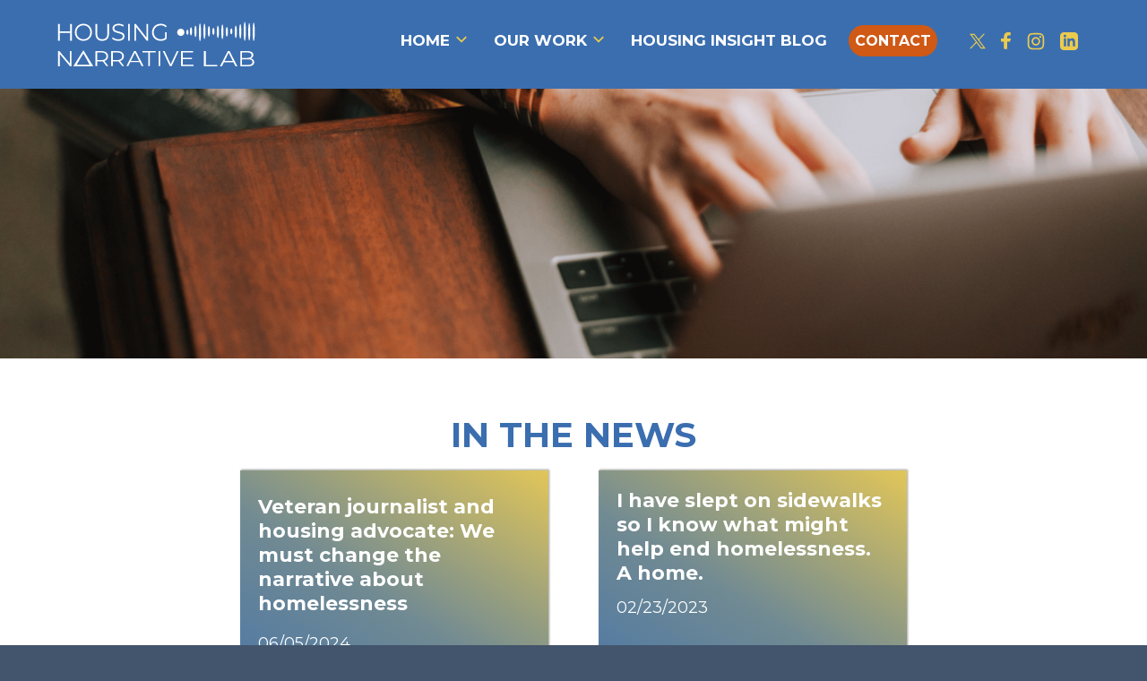

--- FILE ---
content_type: text/html; charset=UTF-8
request_url: https://housingnarrativelab.org/news/
body_size: 118916
content:
<!DOCTYPE html>
<html lang="en-US">
<head>
	<meta charset="UTF-8" />
<script type="text/javascript">
/* <![CDATA[ */
var gform;gform||(document.addEventListener("gform_main_scripts_loaded",function(){gform.scriptsLoaded=!0}),document.addEventListener("gform/theme/scripts_loaded",function(){gform.themeScriptsLoaded=!0}),window.addEventListener("DOMContentLoaded",function(){gform.domLoaded=!0}),gform={domLoaded:!1,scriptsLoaded:!1,themeScriptsLoaded:!1,isFormEditor:()=>"function"==typeof InitializeEditor,callIfLoaded:function(o){return!(!gform.domLoaded||!gform.scriptsLoaded||!gform.themeScriptsLoaded&&!gform.isFormEditor()||(gform.isFormEditor()&&console.warn("The use of gform.initializeOnLoaded() is deprecated in the form editor context and will be removed in Gravity Forms 3.1."),o(),0))},initializeOnLoaded:function(o){gform.callIfLoaded(o)||(document.addEventListener("gform_main_scripts_loaded",()=>{gform.scriptsLoaded=!0,gform.callIfLoaded(o)}),document.addEventListener("gform/theme/scripts_loaded",()=>{gform.themeScriptsLoaded=!0,gform.callIfLoaded(o)}),window.addEventListener("DOMContentLoaded",()=>{gform.domLoaded=!0,gform.callIfLoaded(o)}))},hooks:{action:{},filter:{}},addAction:function(o,r,e,t){gform.addHook("action",o,r,e,t)},addFilter:function(o,r,e,t){gform.addHook("filter",o,r,e,t)},doAction:function(o){gform.doHook("action",o,arguments)},applyFilters:function(o){return gform.doHook("filter",o,arguments)},removeAction:function(o,r){gform.removeHook("action",o,r)},removeFilter:function(o,r,e){gform.removeHook("filter",o,r,e)},addHook:function(o,r,e,t,n){null==gform.hooks[o][r]&&(gform.hooks[o][r]=[]);var d=gform.hooks[o][r];null==n&&(n=r+"_"+d.length),gform.hooks[o][r].push({tag:n,callable:e,priority:t=null==t?10:t})},doHook:function(r,o,e){var t;if(e=Array.prototype.slice.call(e,1),null!=gform.hooks[r][o]&&((o=gform.hooks[r][o]).sort(function(o,r){return o.priority-r.priority}),o.forEach(function(o){"function"!=typeof(t=o.callable)&&(t=window[t]),"action"==r?t.apply(null,e):e[0]=t.apply(null,e)})),"filter"==r)return e[0]},removeHook:function(o,r,t,n){var e;null!=gform.hooks[o][r]&&(e=(e=gform.hooks[o][r]).filter(function(o,r,e){return!!(null!=n&&n!=o.tag||null!=t&&t!=o.priority)}),gform.hooks[o][r]=e)}});
/* ]]> */
</script>

	<meta http-equiv="X-UA-Compatible" content="IE=edge,chrome=1">
	<meta name="viewport"content="width=device-width, initial-scale=1, user-scalable=no" />
	<link rel="preconnect" href="https://fonts.googleapis.com">
	<link rel="preconnect" href="https://fonts.gstatic.com" crossorigin>
<link href="https://fonts.googleapis.com/css2?family=Montserrat:ital,wght@0,100;0,200;0,300;0,400;0,500;0,600;0,700;0,800;0,900;1,100;1,200;1,300;1,400;1,500;1,600;1,700;1,800;1,900&display=swap" rel="stylesheet">
	<title>
		Housing Narrative Lab | 
		In the News - Housing Narrative Lab	</title>

	<!-- calls css -->
	<meta name='robots' content='index, follow, max-image-preview:large, max-snippet:-1, max-video-preview:-1' />

	<!-- This site is optimized with the Yoast SEO plugin v26.7 - https://yoast.com/wordpress/plugins/seo/ -->
	<link rel="canonical" href="https://housingnarrativelab.org/news/" />
	<meta property="og:locale" content="en_US" />
	<meta property="og:type" content="article" />
	<meta property="og:title" content="In the News - Housing Narrative Lab" />
	<meta property="og:url" content="https://housingnarrativelab.org/news/" />
	<meta property="og:site_name" content="Housing Narrative Lab" />
	<meta property="article:modified_time" content="2024-06-17T17:55:39+00:00" />
	<meta property="og:image" content="https://housingnarrativelab.org/wp-content/uploads/2022/01/hero-blog.png" />
	<meta property="og:image:width" content="3000" />
	<meta property="og:image:height" content="850" />
	<meta property="og:image:type" content="image/png" />
	<meta name="twitter:card" content="summary_large_image" />
	<meta name="twitter:label1" content="Est. reading time" />
	<meta name="twitter:data1" content="1 minute" />
	<script type="application/ld+json" class="yoast-schema-graph">{"@context":"https://schema.org","@graph":[{"@type":"WebPage","@id":"https://housingnarrativelab.org/news/","url":"https://housingnarrativelab.org/news/","name":"In the News - Housing Narrative Lab","isPartOf":{"@id":"https://housingnarrativelab.org/#website"},"primaryImageOfPage":{"@id":"https://housingnarrativelab.org/news/#primaryimage"},"image":{"@id":"https://housingnarrativelab.org/news/#primaryimage"},"thumbnailUrl":"https://housingnarrativelab.org/wp-content/uploads/2022/01/hero-blog.png","datePublished":"2022-01-14T01:10:34+00:00","dateModified":"2024-06-17T17:55:39+00:00","breadcrumb":{"@id":"https://housingnarrativelab.org/news/#breadcrumb"},"inLanguage":"en-US","potentialAction":[{"@type":"ReadAction","target":["https://housingnarrativelab.org/news/"]}]},{"@type":"ImageObject","inLanguage":"en-US","@id":"https://housingnarrativelab.org/news/#primaryimage","url":"https://housingnarrativelab.org/wp-content/uploads/2022/01/hero-blog.png","contentUrl":"https://housingnarrativelab.org/wp-content/uploads/2022/01/hero-blog.png","width":3000,"height":850},{"@type":"BreadcrumbList","@id":"https://housingnarrativelab.org/news/#breadcrumb","itemListElement":[{"@type":"ListItem","position":1,"name":"Home","item":"https://housingnarrativelab.org/"},{"@type":"ListItem","position":2,"name":"In the News"}]},{"@type":"WebSite","@id":"https://housingnarrativelab.org/#website","url":"https://housingnarrativelab.org/","name":"Housing Narrative Lab","description":"Changing the story so everyone has a safe place to call home.","publisher":{"@id":"https://housingnarrativelab.org/#organization"},"potentialAction":[{"@type":"SearchAction","target":{"@type":"EntryPoint","urlTemplate":"https://housingnarrativelab.org/?s={search_term_string}"},"query-input":{"@type":"PropertyValueSpecification","valueRequired":true,"valueName":"search_term_string"}}],"inLanguage":"en-US"},{"@type":"Organization","@id":"https://housingnarrativelab.org/#organization","name":"Housing Narrative Lab","url":"https://housingnarrativelab.org/","logo":{"@type":"ImageObject","inLanguage":"en-US","@id":"https://housingnarrativelab.org/#/schema/logo/image/","url":"https://housingnarrativelab.org/wp-content/uploads/2022/04/Family-in-front-of-House-Banner-1.jpeg","contentUrl":"https://housingnarrativelab.org/wp-content/uploads/2022/04/Family-in-front-of-House-Banner-1.jpeg","width":1436,"height":701,"caption":"Housing Narrative Lab"},"image":{"@id":"https://housingnarrativelab.org/#/schema/logo/image/"}}]}</script>
	<!-- / Yoast SEO plugin. -->


<link rel='dns-prefetch' href='//www.googletagmanager.com' />
<link rel="alternate" type="application/rss+xml" title="Housing Narrative Lab &raquo; Feed" href="https://housingnarrativelab.org/feed/" />
<link rel="alternate" title="oEmbed (JSON)" type="application/json+oembed" href="https://housingnarrativelab.org/wp-json/oembed/1.0/embed?url=https%3A%2F%2Fhousingnarrativelab.org%2Fnews%2F" />
<link rel="alternate" title="oEmbed (XML)" type="text/xml+oembed" href="https://housingnarrativelab.org/wp-json/oembed/1.0/embed?url=https%3A%2F%2Fhousingnarrativelab.org%2Fnews%2F&#038;format=xml" />
<style id='wp-img-auto-sizes-contain-inline-css' type='text/css'>
img:is([sizes=auto i],[sizes^="auto," i]){contain-intrinsic-size:3000px 1500px}
/*# sourceURL=wp-img-auto-sizes-contain-inline-css */
</style>
<style id='wp-emoji-styles-inline-css' type='text/css'>

	img.wp-smiley, img.emoji {
		display: inline !important;
		border: none !important;
		box-shadow: none !important;
		height: 1em !important;
		width: 1em !important;
		margin: 0 0.07em !important;
		vertical-align: -0.1em !important;
		background: none !important;
		padding: 0 !important;
	}
/*# sourceURL=wp-emoji-styles-inline-css */
</style>
<style id='wp-block-library-inline-css' type='text/css'>
:root{--wp-block-synced-color:#7a00df;--wp-block-synced-color--rgb:122,0,223;--wp-bound-block-color:var(--wp-block-synced-color);--wp-editor-canvas-background:#ddd;--wp-admin-theme-color:#007cba;--wp-admin-theme-color--rgb:0,124,186;--wp-admin-theme-color-darker-10:#006ba1;--wp-admin-theme-color-darker-10--rgb:0,107,160.5;--wp-admin-theme-color-darker-20:#005a87;--wp-admin-theme-color-darker-20--rgb:0,90,135;--wp-admin-border-width-focus:2px}@media (min-resolution:192dpi){:root{--wp-admin-border-width-focus:1.5px}}.wp-element-button{cursor:pointer}:root .has-very-light-gray-background-color{background-color:#eee}:root .has-very-dark-gray-background-color{background-color:#313131}:root .has-very-light-gray-color{color:#eee}:root .has-very-dark-gray-color{color:#313131}:root .has-vivid-green-cyan-to-vivid-cyan-blue-gradient-background{background:linear-gradient(135deg,#00d084,#0693e3)}:root .has-purple-crush-gradient-background{background:linear-gradient(135deg,#34e2e4,#4721fb 50%,#ab1dfe)}:root .has-hazy-dawn-gradient-background{background:linear-gradient(135deg,#faaca8,#dad0ec)}:root .has-subdued-olive-gradient-background{background:linear-gradient(135deg,#fafae1,#67a671)}:root .has-atomic-cream-gradient-background{background:linear-gradient(135deg,#fdd79a,#004a59)}:root .has-nightshade-gradient-background{background:linear-gradient(135deg,#330968,#31cdcf)}:root .has-midnight-gradient-background{background:linear-gradient(135deg,#020381,#2874fc)}:root{--wp--preset--font-size--normal:16px;--wp--preset--font-size--huge:42px}.has-regular-font-size{font-size:1em}.has-larger-font-size{font-size:2.625em}.has-normal-font-size{font-size:var(--wp--preset--font-size--normal)}.has-huge-font-size{font-size:var(--wp--preset--font-size--huge)}.has-text-align-center{text-align:center}.has-text-align-left{text-align:left}.has-text-align-right{text-align:right}.has-fit-text{white-space:nowrap!important}#end-resizable-editor-section{display:none}.aligncenter{clear:both}.items-justified-left{justify-content:flex-start}.items-justified-center{justify-content:center}.items-justified-right{justify-content:flex-end}.items-justified-space-between{justify-content:space-between}.screen-reader-text{border:0;clip-path:inset(50%);height:1px;margin:-1px;overflow:hidden;padding:0;position:absolute;width:1px;word-wrap:normal!important}.screen-reader-text:focus{background-color:#ddd;clip-path:none;color:#444;display:block;font-size:1em;height:auto;left:5px;line-height:normal;padding:15px 23px 14px;text-decoration:none;top:5px;width:auto;z-index:100000}html :where(.has-border-color){border-style:solid}html :where([style*=border-top-color]){border-top-style:solid}html :where([style*=border-right-color]){border-right-style:solid}html :where([style*=border-bottom-color]){border-bottom-style:solid}html :where([style*=border-left-color]){border-left-style:solid}html :where([style*=border-width]){border-style:solid}html :where([style*=border-top-width]){border-top-style:solid}html :where([style*=border-right-width]){border-right-style:solid}html :where([style*=border-bottom-width]){border-bottom-style:solid}html :where([style*=border-left-width]){border-left-style:solid}html :where(img[class*=wp-image-]){height:auto;max-width:100%}:where(figure){margin:0 0 1em}html :where(.is-position-sticky){--wp-admin--admin-bar--position-offset:var(--wp-admin--admin-bar--height,0px)}@media screen and (max-width:600px){html :where(.is-position-sticky){--wp-admin--admin-bar--position-offset:0px}}

/*# sourceURL=wp-block-library-inline-css */
</style><style id='global-styles-inline-css' type='text/css'>
:root{--wp--preset--aspect-ratio--square: 1;--wp--preset--aspect-ratio--4-3: 4/3;--wp--preset--aspect-ratio--3-4: 3/4;--wp--preset--aspect-ratio--3-2: 3/2;--wp--preset--aspect-ratio--2-3: 2/3;--wp--preset--aspect-ratio--16-9: 16/9;--wp--preset--aspect-ratio--9-16: 9/16;--wp--preset--color--black: #000000;--wp--preset--color--cyan-bluish-gray: #abb8c3;--wp--preset--color--white: #ffffff;--wp--preset--color--pale-pink: #f78da7;--wp--preset--color--vivid-red: #cf2e2e;--wp--preset--color--luminous-vivid-orange: #ff6900;--wp--preset--color--luminous-vivid-amber: #fcb900;--wp--preset--color--light-green-cyan: #7bdcb5;--wp--preset--color--vivid-green-cyan: #00d084;--wp--preset--color--pale-cyan-blue: #8ed1fc;--wp--preset--color--vivid-cyan-blue: #0693e3;--wp--preset--color--vivid-purple: #9b51e0;--wp--preset--gradient--vivid-cyan-blue-to-vivid-purple: linear-gradient(135deg,rgb(6,147,227) 0%,rgb(155,81,224) 100%);--wp--preset--gradient--light-green-cyan-to-vivid-green-cyan: linear-gradient(135deg,rgb(122,220,180) 0%,rgb(0,208,130) 100%);--wp--preset--gradient--luminous-vivid-amber-to-luminous-vivid-orange: linear-gradient(135deg,rgb(252,185,0) 0%,rgb(255,105,0) 100%);--wp--preset--gradient--luminous-vivid-orange-to-vivid-red: linear-gradient(135deg,rgb(255,105,0) 0%,rgb(207,46,46) 100%);--wp--preset--gradient--very-light-gray-to-cyan-bluish-gray: linear-gradient(135deg,rgb(238,238,238) 0%,rgb(169,184,195) 100%);--wp--preset--gradient--cool-to-warm-spectrum: linear-gradient(135deg,rgb(74,234,220) 0%,rgb(151,120,209) 20%,rgb(207,42,186) 40%,rgb(238,44,130) 60%,rgb(251,105,98) 80%,rgb(254,248,76) 100%);--wp--preset--gradient--blush-light-purple: linear-gradient(135deg,rgb(255,206,236) 0%,rgb(152,150,240) 100%);--wp--preset--gradient--blush-bordeaux: linear-gradient(135deg,rgb(254,205,165) 0%,rgb(254,45,45) 50%,rgb(107,0,62) 100%);--wp--preset--gradient--luminous-dusk: linear-gradient(135deg,rgb(255,203,112) 0%,rgb(199,81,192) 50%,rgb(65,88,208) 100%);--wp--preset--gradient--pale-ocean: linear-gradient(135deg,rgb(255,245,203) 0%,rgb(182,227,212) 50%,rgb(51,167,181) 100%);--wp--preset--gradient--electric-grass: linear-gradient(135deg,rgb(202,248,128) 0%,rgb(113,206,126) 100%);--wp--preset--gradient--midnight: linear-gradient(135deg,rgb(2,3,129) 0%,rgb(40,116,252) 100%);--wp--preset--font-size--small: 13px;--wp--preset--font-size--medium: 20px;--wp--preset--font-size--large: 36px;--wp--preset--font-size--x-large: 42px;--wp--preset--spacing--20: 0.44rem;--wp--preset--spacing--30: 0.67rem;--wp--preset--spacing--40: 1rem;--wp--preset--spacing--50: 1.5rem;--wp--preset--spacing--60: 2.25rem;--wp--preset--spacing--70: 3.38rem;--wp--preset--spacing--80: 5.06rem;--wp--preset--shadow--natural: 6px 6px 9px rgba(0, 0, 0, 0.2);--wp--preset--shadow--deep: 12px 12px 50px rgba(0, 0, 0, 0.4);--wp--preset--shadow--sharp: 6px 6px 0px rgba(0, 0, 0, 0.2);--wp--preset--shadow--outlined: 6px 6px 0px -3px rgb(255, 255, 255), 6px 6px rgb(0, 0, 0);--wp--preset--shadow--crisp: 6px 6px 0px rgb(0, 0, 0);}:where(.is-layout-flex){gap: 0.5em;}:where(.is-layout-grid){gap: 0.5em;}body .is-layout-flex{display: flex;}.is-layout-flex{flex-wrap: wrap;align-items: center;}.is-layout-flex > :is(*, div){margin: 0;}body .is-layout-grid{display: grid;}.is-layout-grid > :is(*, div){margin: 0;}:where(.wp-block-columns.is-layout-flex){gap: 2em;}:where(.wp-block-columns.is-layout-grid){gap: 2em;}:where(.wp-block-post-template.is-layout-flex){gap: 1.25em;}:where(.wp-block-post-template.is-layout-grid){gap: 1.25em;}.has-black-color{color: var(--wp--preset--color--black) !important;}.has-cyan-bluish-gray-color{color: var(--wp--preset--color--cyan-bluish-gray) !important;}.has-white-color{color: var(--wp--preset--color--white) !important;}.has-pale-pink-color{color: var(--wp--preset--color--pale-pink) !important;}.has-vivid-red-color{color: var(--wp--preset--color--vivid-red) !important;}.has-luminous-vivid-orange-color{color: var(--wp--preset--color--luminous-vivid-orange) !important;}.has-luminous-vivid-amber-color{color: var(--wp--preset--color--luminous-vivid-amber) !important;}.has-light-green-cyan-color{color: var(--wp--preset--color--light-green-cyan) !important;}.has-vivid-green-cyan-color{color: var(--wp--preset--color--vivid-green-cyan) !important;}.has-pale-cyan-blue-color{color: var(--wp--preset--color--pale-cyan-blue) !important;}.has-vivid-cyan-blue-color{color: var(--wp--preset--color--vivid-cyan-blue) !important;}.has-vivid-purple-color{color: var(--wp--preset--color--vivid-purple) !important;}.has-black-background-color{background-color: var(--wp--preset--color--black) !important;}.has-cyan-bluish-gray-background-color{background-color: var(--wp--preset--color--cyan-bluish-gray) !important;}.has-white-background-color{background-color: var(--wp--preset--color--white) !important;}.has-pale-pink-background-color{background-color: var(--wp--preset--color--pale-pink) !important;}.has-vivid-red-background-color{background-color: var(--wp--preset--color--vivid-red) !important;}.has-luminous-vivid-orange-background-color{background-color: var(--wp--preset--color--luminous-vivid-orange) !important;}.has-luminous-vivid-amber-background-color{background-color: var(--wp--preset--color--luminous-vivid-amber) !important;}.has-light-green-cyan-background-color{background-color: var(--wp--preset--color--light-green-cyan) !important;}.has-vivid-green-cyan-background-color{background-color: var(--wp--preset--color--vivid-green-cyan) !important;}.has-pale-cyan-blue-background-color{background-color: var(--wp--preset--color--pale-cyan-blue) !important;}.has-vivid-cyan-blue-background-color{background-color: var(--wp--preset--color--vivid-cyan-blue) !important;}.has-vivid-purple-background-color{background-color: var(--wp--preset--color--vivid-purple) !important;}.has-black-border-color{border-color: var(--wp--preset--color--black) !important;}.has-cyan-bluish-gray-border-color{border-color: var(--wp--preset--color--cyan-bluish-gray) !important;}.has-white-border-color{border-color: var(--wp--preset--color--white) !important;}.has-pale-pink-border-color{border-color: var(--wp--preset--color--pale-pink) !important;}.has-vivid-red-border-color{border-color: var(--wp--preset--color--vivid-red) !important;}.has-luminous-vivid-orange-border-color{border-color: var(--wp--preset--color--luminous-vivid-orange) !important;}.has-luminous-vivid-amber-border-color{border-color: var(--wp--preset--color--luminous-vivid-amber) !important;}.has-light-green-cyan-border-color{border-color: var(--wp--preset--color--light-green-cyan) !important;}.has-vivid-green-cyan-border-color{border-color: var(--wp--preset--color--vivid-green-cyan) !important;}.has-pale-cyan-blue-border-color{border-color: var(--wp--preset--color--pale-cyan-blue) !important;}.has-vivid-cyan-blue-border-color{border-color: var(--wp--preset--color--vivid-cyan-blue) !important;}.has-vivid-purple-border-color{border-color: var(--wp--preset--color--vivid-purple) !important;}.has-vivid-cyan-blue-to-vivid-purple-gradient-background{background: var(--wp--preset--gradient--vivid-cyan-blue-to-vivid-purple) !important;}.has-light-green-cyan-to-vivid-green-cyan-gradient-background{background: var(--wp--preset--gradient--light-green-cyan-to-vivid-green-cyan) !important;}.has-luminous-vivid-amber-to-luminous-vivid-orange-gradient-background{background: var(--wp--preset--gradient--luminous-vivid-amber-to-luminous-vivid-orange) !important;}.has-luminous-vivid-orange-to-vivid-red-gradient-background{background: var(--wp--preset--gradient--luminous-vivid-orange-to-vivid-red) !important;}.has-very-light-gray-to-cyan-bluish-gray-gradient-background{background: var(--wp--preset--gradient--very-light-gray-to-cyan-bluish-gray) !important;}.has-cool-to-warm-spectrum-gradient-background{background: var(--wp--preset--gradient--cool-to-warm-spectrum) !important;}.has-blush-light-purple-gradient-background{background: var(--wp--preset--gradient--blush-light-purple) !important;}.has-blush-bordeaux-gradient-background{background: var(--wp--preset--gradient--blush-bordeaux) !important;}.has-luminous-dusk-gradient-background{background: var(--wp--preset--gradient--luminous-dusk) !important;}.has-pale-ocean-gradient-background{background: var(--wp--preset--gradient--pale-ocean) !important;}.has-electric-grass-gradient-background{background: var(--wp--preset--gradient--electric-grass) !important;}.has-midnight-gradient-background{background: var(--wp--preset--gradient--midnight) !important;}.has-small-font-size{font-size: var(--wp--preset--font-size--small) !important;}.has-medium-font-size{font-size: var(--wp--preset--font-size--medium) !important;}.has-large-font-size{font-size: var(--wp--preset--font-size--large) !important;}.has-x-large-font-size{font-size: var(--wp--preset--font-size--x-large) !important;}
/*# sourceURL=global-styles-inline-css */
</style>

<style id='classic-theme-styles-inline-css' type='text/css'>
/*! This file is auto-generated */
.wp-block-button__link{color:#fff;background-color:#32373c;border-radius:9999px;box-shadow:none;text-decoration:none;padding:calc(.667em + 2px) calc(1.333em + 2px);font-size:1.125em}.wp-block-file__button{background:#32373c;color:#fff;text-decoration:none}
/*# sourceURL=/wp-includes/css/classic-themes.min.css */
</style>
<link rel='stylesheet' id='style.css-css' href='https://housingnarrativelab.org/wp-content/themes/blueprint/style.css?v=3.19&#038;ver=6.9' type='text/css' media='all' />
<link rel='stylesheet' id='layout.css-css' href='https://housingnarrativelab.org/wp-content/themes/blueprint/css/layout.css?v=2.91&#038;ver=6.9' type='text/css' media='all' />
<!--n2css--><!--n2js--><script type="text/javascript" src="https://housingnarrativelab.org/wp-includes/js/jquery/jquery.min.js?ver=3.7.1" id="jquery-core-js"></script>
<script type="text/javascript" src="https://housingnarrativelab.org/wp-includes/js/jquery/jquery-migrate.min.js?ver=3.4.1" id="jquery-migrate-js"></script>

<!-- Google tag (gtag.js) snippet added by Site Kit -->
<!-- Google Analytics snippet added by Site Kit -->
<script type="text/javascript" src="https://www.googletagmanager.com/gtag/js?id=G-VD6GSDFJM1" id="google_gtagjs-js" async></script>
<script type="text/javascript" id="google_gtagjs-js-after">
/* <![CDATA[ */
window.dataLayer = window.dataLayer || [];function gtag(){dataLayer.push(arguments);}
gtag("set","linker",{"domains":["housingnarrativelab.org"]});
gtag("js", new Date());
gtag("set", "developer_id.dZTNiMT", true);
gtag("config", "G-VD6GSDFJM1");
 window._googlesitekit = window._googlesitekit || {}; window._googlesitekit.throttledEvents = []; window._googlesitekit.gtagEvent = (name, data) => { var key = JSON.stringify( { name, data } ); if ( !! window._googlesitekit.throttledEvents[ key ] ) { return; } window._googlesitekit.throttledEvents[ key ] = true; setTimeout( () => { delete window._googlesitekit.throttledEvents[ key ]; }, 5 ); gtag( "event", name, { ...data, event_source: "site-kit" } ); }; 
//# sourceURL=google_gtagjs-js-after
/* ]]> */
</script>
<link rel="https://api.w.org/" href="https://housingnarrativelab.org/wp-json/" /><link rel="alternate" title="JSON" type="application/json" href="https://housingnarrativelab.org/wp-json/wp/v2/pages/43" /><link rel="EditURI" type="application/rsd+xml" title="RSD" href="https://housingnarrativelab.org/xmlrpc.php?rsd" />
<meta name="generator" content="WordPress 6.9" />
<link rel='shortlink' href='https://housingnarrativelab.org/?p=43' />
<meta name="cdp-version" content="1.5.0" /><meta name="generator" content="Site Kit by Google 1.170.0" /><link rel="icon" href="https://housingnarrativelab.org/wp-content/uploads/2022/04/cropped-image-2-1-32x32.png" sizes="32x32" />
<link rel="icon" href="https://housingnarrativelab.org/wp-content/uploads/2022/04/cropped-image-2-1-192x192.png" sizes="192x192" />
<link rel="apple-touch-icon" href="https://housingnarrativelab.org/wp-content/uploads/2022/04/cropped-image-2-1-180x180.png" />
<meta name="msapplication-TileImage" content="https://housingnarrativelab.org/wp-content/uploads/2022/04/cropped-image-2-1-270x270.png" />
		<style type="text/css" id="wp-custom-css">
			

#gform_confirmation_message_14 span {font-weight: 800 !important; font-size: 20px;}

.page-id-464 .gchoice {
	color: black;
	display: inline-block;
margin: 0 20px 20px;}

.page-id-464 .gform_title, .page-id-464 .gform_description {    display:none}

.page-id-464 .gfield {

	margin-top: 15px !important;}

#wpadminbar{z-index:200000}

.white-form .gfield {margin-bottom:15px !important}

.white-form .gfield_description {padding-top:0px !important}

.gfield_radio .gchoice {
	color:black;
	margin: 0 auto 0 0;
	text-align:left;

	max-width:90%;
	    width: fit-content;
}

.gfield {margin-bottom:10px }

.home .single-resource-card {
    width: 210px !important;
}

.white-form .gchoice {
	color: black;
	margin: 5px 0 5px 30px;
}
	padding-bottom:5px};

.white-form .gfield_checkbox {margin-bottom:10px !important}

.page-template-default .whitesection.contentsection a.btn, .single-post .whitesection.contentsection a.btn {
    color:white;
    font-weight: bold;
}

 .page-template-default .whitesection.contentsection li.wp-social-link {margin-bottom:30px; transition:.25s ease-in-out; font-size:30px;color:#0693e3 !important} 

 .page-template-default .whitesection.contentsection li.wp-social-link:hover {color:#cf5915 !important;transition:.25s ease-in-out} 

.page-template-default .whitesection.contentsection ul {margin-left:0px}

.single-resource-card p.resource-type {
    font-style: italic;
    color: #ebcb4e !important;
}		</style>
			<!-- Google Tag Manager -->
	<script>(function(w,d,s,l,i){w[l]=w[l]||[];w[l].push({'gtm.start':
	new Date().getTime(),event:'gtm.js'});var f=d.getElementsByTagName(s)[0],
	j=d.createElement(s),dl=l!='dataLayer'?'&l='+l:'';j.async=true;j.src=
	'https://www.googletagmanager.com/gtm.js?id='+i+dl;f.parentNode.insertBefore(j,f);
	})(window,document,'script','dataLayer','GTM-T7HG3KG');</script>
	<!-- End Google Tag Manager -->
<link rel='stylesheet' id='gform_basic-css' href='https://housingnarrativelab.org/wp-content/plugins/gravityforms/assets/css/dist/basic.min.css?ver=2.9.25' type='text/css' media='all' />
<link rel='stylesheet' id='gform_theme_components-css' href='https://housingnarrativelab.org/wp-content/plugins/gravityforms/assets/css/dist/theme-components.min.css?ver=2.9.25' type='text/css' media='all' />
<link rel='stylesheet' id='gform_theme-css' href='https://housingnarrativelab.org/wp-content/plugins/gravityforms/assets/css/dist/theme.min.css?ver=2.9.25' type='text/css' media='all' />
</head>

<body class="wp-singular page-template page-template-page-ourwork-news page-template-page-ourwork-news-php page page-id-43 wp-embed-responsive wp-theme-blueprint" >
	<!-- Google Tag Manager (noscript) -->
	<noscript><iframe src="https://www.googletagmanager.com/ns.html?id=GTM-T7HG3KG"
	height="0" width="0" style="display:none;visibility:hidden"></iframe></noscript>
	<!-- End Google Tag Manager (noscript) -->
	<header class="site-header">
	
			
	</header>
	<main class="main-content">
		<div id="headerbar">
			<div class="inner">
				<a href="/">
<svg id="svglogo" width="221px" height="55px" viewBox="0 0 221 55" version="1.1" xmlns="http://www.w3.org/2000/svg" xmlns:xlink="http://www.w3.org/1999/xlink">
    <g id="Page-1" stroke="none" stroke-width="1" fill="none" fill-rule="evenodd">
        <g id="BOTTOM-TEXT" transform="translate(0.736000, 36.000000)" fill="#FFFFFF" fill-rule="nonzero">
            <polygon id="E-Path" points="151.144 16.300573 151.144 17.836573 137.264 17.836573 137.264 1.03657296 150.723394 1.03657296 150.723394 2.57257296 139.33899 2.57257296 139.33899 8.54857296 149.489616 8.54857296 149.489616 10.060573 139.33899 10.060573 139.33899 16.300573"></polygon>
            <polygon id="V-Path" points="134.596 1.03657296 126.70867 17.836573 124.85133 17.836573 116.964 1.03657296 118.99944 1.03657296 125.818165 15.628573 132.687775 1.03657296"></polygon>
            <polygon id="I-Path" points="112.264 1.03657296 114.04 1.03657296 114.04 17.836573 112.264 17.836573"></polygon>
            <polygon id="T-Path" points="100.702629 2.57257296 94.364 2.57257296 94.364 1.03657296 108.948 1.03657296 108.948 2.57257296 102.609371 2.57257296 102.609371 17.836573 100.702629 17.836573"></polygon>
            <path d="M91.106197,13.348573 L80.6522279,13.348573 L78.4006037,17.836573 L76.336615,17.836573 L84.9142307,1.03657296 L86.8709993,1.03657296 L95.448615,17.836573 L93.3578211,17.836573 L91.106197,13.348573 Z M90.3824607,11.908573 L85.8792124,2.88457296 L81.3759642,11.908573 L90.3824607,11.908573 Z" id="A-Shape"></path>
            <path d="M71.7089443,17.836573 L67.5827189,12.436573 C67.1185186,12.484573 66.6371256,12.508573 66.1385401,12.508573 L61.2902252,12.508573 L61.2902252,17.836573 L59.381846,17.836573 L59.381846,1.03657296 L66.1385401,1.03657296 C68.4423492,1.03657296 70.2475729,1.54857296 71.5542109,2.57257296 C72.8608489,3.59657296 73.514168,5.00457296 73.514168,6.79657296 C73.514168,8.10857296 73.1574214,9.21657296 72.4439282,10.120573 C71.7304351,11.024573 70.7117732,11.676573 69.3879426,12.076573 L73.797846,17.836573 L71.7089443,17.836573 Z M66.0869622,10.996573 C67.8749932,10.996573 69.2418054,10.628573 70.1873987,9.89257296 C71.1329921,9.15657296 71.6057887,8.12457296 71.6057887,6.79657296 C71.6057887,5.43657296 71.1329921,4.39257296 70.1873987,3.66457296 C69.2418054,2.93657296 67.8749932,2.57257296 66.0869622,2.57257296 L61.2902252,2.57257296 L61.2902252,10.996573 L66.0869622,10.996573 Z" id="R-Shape"></path>
            <path d="M54.0661753,17.836573 L49.9399499,12.436573 C49.4757496,12.484573 48.9943566,12.508573 48.4957711,12.508573 L43.6474562,12.508573 L43.6474562,17.836573 L41.739077,17.836573 L41.739077,1.03657296 L48.4957711,1.03657296 C50.7995802,1.03657296 52.6048039,1.54857296 53.9114419,2.57257296 C55.2180799,3.59657296 55.871399,5.00457296 55.871399,6.79657296 C55.871399,8.10857296 55.5146524,9.21657296 54.8011592,10.120573 C54.0876661,11.024573 53.0690042,11.676573 51.7451736,12.076573 L56.155077,17.836573 L54.0661753,17.836573 Z M48.4441932,10.996573 C50.2322242,10.996573 51.5990364,10.628573 52.5446297,9.89257296 C53.4902231,9.15657296 53.9630197,8.12457296 53.9630197,6.79657296 C53.9630197,5.43657296 53.4902231,4.39257296 52.5446297,3.66457296 C51.5990364,2.93657296 50.2322242,2.57257296 48.4441932,2.57257296 L43.6474562,2.57257296 L43.6474562,10.996573 L48.4441932,10.996573 Z" id="R-Shape"></path>
            <path d="M17.0635224,17.9727226 L28.3518147,0 L39.3635224,18 L17.0635224,17.9727226 Z M35.2282381,16.1447712 L28.2935864,3.59320226 L20.8626933,16.1430104 L35.2282381,16.1447712 Z" id="Triangle-A-Shape"></path>
            <polygon id="A-Path" points="15.04 1.03657296 15.04 18.033154 13.4717265 18.033154 1.90249573 4.24164252 1.90249573 18.033154 -3.55271368e-15 18.033154 -3.55271368e-15 1.03657296 1.5682735 1.03657296 13.1632137 14.8280844 13.1632137 1.03657296"></polygon>
            <g id="LAB" transform="translate(162.684000, 1.050000)">
                <path d="M52.4392308,8.18442857 C53.6619658,8.42585714 54.6055983,8.90469048 55.2701282,9.62092857 C55.9346581,10.3371667 56.2669231,11.258619 56.2669231,12.3852857 C56.2669231,13.8338571 55.6777066,14.9484524 54.4992735,15.7290714 C53.3208405,16.5096905 51.5797721,16.9 49.2760684,16.9 L40.7169231,16.9 L40.7169231,0 L48.7444444,0 C50.8177778,0 52.4259402,0.378238095 53.5689316,1.13471429 C54.7119231,1.89119048 55.2834188,2.96152381 55.2834188,4.34571429 C55.2834188,5.2792381 55.0308974,6.07192857 54.5258547,6.72378571 C54.020812,7.37564286 53.3252707,7.86252381 52.4392308,8.18442857 Z M42.6839316,1.47271429 L42.6839316,7.605 L48.6115385,7.605 C50.1178063,7.605 51.2785185,7.34345238 52.0936752,6.82035714 C52.9088319,6.2972619 53.3164103,5.5367619 53.3164103,4.53885714 C53.3164103,3.54095238 52.9088319,2.78045238 52.0936752,2.25735714 C51.2785185,1.7342619 50.1178063,1.47271429 48.6115385,1.47271429 L42.6839316,1.47271429 Z M49.2494872,15.4272857 C50.9152422,15.4272857 52.1734188,15.1697619 53.0240171,14.6547143 C53.8746154,14.1396667 54.2999145,13.3349048 54.2999145,12.2404286 C54.2999145,10.1319524 52.6164387,9.07771429 49.2494872,9.07771429 L42.6839316,9.07771429 L42.6839316,15.4272857 L49.2494872,15.4272857 Z" id="B-Shape"></path>
                <path d="M33.0928795,12.3852857 L22.4868486,12.3852857 L20.2024728,16.9 L18.1084615,16.9 L26.8108458,0 L28.7960772,0 L37.4984615,16.9 L35.3772554,16.9 L33.0928795,12.3852857 Z M32.3586158,10.9367143 L27.7898641,1.859 L23.2211123,10.9367143 L32.3586158,10.9367143 Z" id="A-Shape"></path>
                <polygon id="L-Path" points="0 0 2.37970566 0 2.37970566 15.3548571 14.985714 15.3548571 14.985714 16.9 0 16.9"></polygon>
            </g>
        </g>
        <g id="TOP-TEXT" transform="translate(0.800000, 0.000000)" fill="#FFFFFF" fill-rule="nonzero">
            <g id="HOUSING" transform="translate(0.000000, 6.500000)">
                <path d="M119.384924,9.544 L121.247672,9.544 L121.247672,16.702 C120.390632,17.4705243 119.376179,18.0603222 118.204309,18.4713933 C117.032439,18.8824644 115.799353,19.088 114.505049,19.088 C112.668537,19.088 111.015676,18.6769289 109.546466,17.8547865 C108.077256,17.0326442 106.922877,15.8932622 106.083329,14.4366405 C105.24378,12.9800187 104.824006,11.3491386 104.824006,9.544 C104.824006,7.73886143 105.24378,6.10798127 106.083329,4.65135954 C106.922877,3.19473783 108.077256,2.05535581 109.546466,1.23321349 C111.015676,0.41107116 112.677282,0 114.531285,0 C115.930532,0 117.216091,0.227876405 118.38796,0.683629213 C119.55983,1.13938202 120.548048,1.81407491 121.352615,2.70770787 L120.145765,3.96773034 C118.694046,2.50217229 116.848788,1.76939326 114.609992,1.76939326 C113.123292,1.76939326 111.780889,2.10450562 110.582783,2.77473034 C109.384677,3.44495505 108.444558,4.37433333 107.762425,5.56286517 C107.080292,6.75139701 106.739225,8.07844195 106.739225,9.544 C106.739225,11.009558 107.080292,12.3321349 107.762425,13.5117303 C108.444558,14.6913259 109.380305,15.6207041 110.569665,16.2998651 C111.759026,16.9790262 113.097056,17.3186067 114.583757,17.3186067 C116.47274,17.3186067 118.07313,16.8360449 119.384924,15.8709213 L119.384924,9.544 Z" id="Path"></path>
                <polygon id="Path" points="100.525116 0.170852312 100.525116 18.9171477 98.9170901 18.9171477 87.0546027 3.70586801 87.0546027 18.9171477 85.1038825 18.9171477 85.1038825 0.170852312 86.7119086 0.170852312 98.6007571 15.382132 98.6007571 0.170852312"></polygon>
                <polygon id="Path" points="78.1971385 0.170852312 80.0181565 0.170852312 80.0181565 18.9171477 78.1971385 18.9171477"></polygon>
                <path d="M67.2211452,19.088 C65.839173,19.088 64.5147829,18.8645917 63.247975,18.4177753 C61.981167,17.9709588 61.00227,17.3811611 60.3112838,16.648382 L61.0819991,15.1202697 C61.7552676,15.7994307 62.6500062,16.349015 63.7662146,16.7690225 C64.8824229,17.1890299 66.0340665,17.3990337 67.2211452,17.3990337 C68.886599,17.3990337 70.1356894,17.0907303 70.9684162,16.4741236 C71.8011431,15.8575169 72.2175066,15.0577153 72.2175066,14.074719 C72.2175066,13.3240674 71.9916072,12.7253333 71.5398086,12.2785169 C71.08801,11.8317004 70.5343352,11.4876517 69.8787842,11.2463708 C69.2232333,11.0050899 68.3107772,10.7414682 67.1414161,10.4555056 C65.7417262,10.0980524 64.6255178,9.75400375 63.792791,9.42335954 C62.960064,9.09271535 62.2469309,8.58781273 61.6533915,7.90865169 C61.0598521,7.22949063 60.7630825,6.30904869 60.7630825,5.14732584 C60.7630825,4.20007491 61.0111287,3.3377191 61.5072214,2.56025843 C62.003314,1.78279775 62.7651705,1.16172285 63.792791,0.697033708 C64.8204113,0.232344569 66.096078,0 67.6197911,0 C68.6828466,0 69.7237553,0.147449438 70.7425168,0.442348315 C71.7612785,0.73724719 72.6427287,1.14385019 73.3868677,1.66215731 L72.722458,3.24388764 C71.9428838,2.72558053 71.1101569,2.33685019 70.2242773,2.07769663 C69.3383976,1.81854307 68.4702356,1.68896629 67.6197911,1.68896629 C65.9897725,1.68896629 64.7628291,2.00620599 63.9389611,2.64068539 C63.115093,3.27516479 62.7031589,4.09283895 62.7031589,5.09370787 C62.7031589,5.84435954 62.9290582,6.4475618 63.3808569,6.90331461 C63.8326555,7.35906741 64.3996185,7.70758428 65.0817459,7.94886517 C65.7638732,8.19014607 66.6807586,8.45376778 67.8324022,8.73973034 C69.1966569,9.07931086 70.2995771,9.41442322 71.1411627,9.74506741 C71.9827484,10.0757116 72.6958816,10.5761461 73.2805621,11.2463708 C73.8652427,11.9165954 74.157583,12.8236329 74.157583,13.9674831 C74.157583,14.9147341 73.9051073,15.7770899 73.4001559,16.5545505 C72.8952045,17.3320113 72.1200598,17.948618 71.0747218,18.4043708 C70.0293837,18.8601236 68.7448582,19.088 67.2211452,19.088 Z" id="Path"></path>
                <path d="M49.3176056,19.088 C46.9247704,19.088 45.0597664,18.3913345 43.7225938,16.9980035 C42.3854212,15.6046725 41.7168348,13.5771973 41.7168348,10.9155778 L41.7168348,0.170852312 L43.6698106,0.170852312 L43.6698106,10.8351934 C43.6698106,13.0145059 44.153656,14.6400588 45.1213467,15.7118519 C46.0890374,16.7836449 47.4877904,17.3195414 49.3176056,17.3195414 C51.1650153,17.3195414 52.5725654,16.7836449 53.5402561,15.7118519 C54.5079468,14.6400588 54.9917922,13.0145059 54.9917922,10.8351934 L54.9917922,0.170852312 L56.891985,0.170852312 L56.891985,10.9155778 C56.891985,13.5771973 56.2277972,15.6046725 54.8994217,16.9980035 C53.5710463,18.3913345 51.7104409,19.088 49.3176056,19.088 Z" id="Path"></path>
                <path d="M28.2962005,19.088 C26.4932992,19.088 24.85942,18.6724607 23.3945628,17.841382 C21.9297055,17.0103034 20.7855567,15.8709213 19.9621163,14.4232359 C19.1386758,12.9755505 18.7269556,11.3491386 18.7269556,9.544 C18.7269556,7.73886143 19.1386758,6.11244944 19.9621163,4.66476405 C20.7855567,3.21707865 21.9297055,2.07769663 23.3945628,1.24661798 C24.85942,0.415539326 26.4932992,0 28.2962005,0 C30.0991016,0 31.7243131,0.41107116 33.1718347,1.23321349 C34.6193564,2.05535581 35.7591714,3.19473783 36.5912796,4.65135954 C37.4233878,6.10798127 37.8394419,7.73886143 37.8394419,9.544 C37.8394419,11.3491386 37.4233878,12.9800187 36.5912796,14.4366405 C35.7591714,15.8932622 34.6193564,17.0326442 33.1718347,17.8547865 C31.7243131,18.6769289 30.0991016,19.088 28.2962005,19.088 Z M28.2962005,17.3186067 C29.7350543,17.3186067 31.0352234,16.9834944 32.1967079,16.3132697 C33.3581923,15.6430449 34.2683107,14.7136667 34.927063,13.5251349 C35.5858155,12.336603 35.9151916,11.009558 35.9151916,9.544 C35.9151916,8.07844195 35.5858155,6.75139701 34.927063,5.56286517 C34.2683107,4.37433333 33.3581923,3.44495505 32.1967079,2.77473034 C31.0352234,2.10450562 29.7350543,1.76939326 28.2962005,1.76939326 C26.8573466,1.76939326 25.5528436,2.10450562 24.3826914,2.77473034 C23.2125391,3.44495505 22.2937529,4.37433333 21.6263328,5.56286517 C20.9589125,6.75139701 20.6252025,8.07844195 20.6252025,9.544 C20.6252025,11.009558 20.9589125,12.336603 21.6263328,13.5251349 C22.2937529,14.7136667 23.2125391,15.6430449 24.3826914,16.3132697 C25.5528436,16.9834944 26.8573466,17.3186067 28.2962005,17.3186067 Z" id="Shape"></path>
                <polygon id="Path" points="15.4212337 0.170852312 15.4212337 18.9171477 13.4968746 18.9171477 13.4968746 10.2670714 1.95072016 10.2670714 1.95072016 18.9171477 3.6427678e-15 18.9171477 3.6427678e-15 0.170852312 1.95072016 0.170852312 1.95072016 8.52634396 13.4968746 8.52634396 13.4968746 0.170852312"></polygon>
            </g>
            <path d="M136.941442,20.056 C136.186794,20.056 135.502893,19.8818427 134.889741,19.5335281 C134.27659,19.1852135 133.797678,18.7076854 133.453007,18.1009438 C133.108336,17.4942022 132.936,16.8125543 132.936,16.056 C132.936,15.2994457 133.108336,14.6177978 133.453007,14.0110562 C133.797678,13.4043146 134.27659,12.9267865 134.889741,12.5784719 C135.502893,12.2301573 136.186794,12.056 136.941442,12.056 C137.696091,12.056 138.376363,12.2282846 138.982259,12.5728539 C139.588154,12.9174232 140.065252,13.3949513 140.413551,14.0054382 C140.76185,14.6159251 140.936,15.2994457 140.936,16.056 C140.936,16.8125543 140.76185,17.4960749 140.413551,18.1065618 C140.065252,18.7170487 139.588154,19.1945768 138.982259,19.5391461 C138.376363,19.8837154 137.696091,20.056 136.941442,20.056 Z" id="circle"></path>
            <g id="wave" transform="translate(143.200000, 0.000000)">
                <path d="M75.151565,26 C74.934603,26 74.737982,25.5428371 74.561701,24.6285112 C74.38542,23.7141854 74.247732,22.4606742 74.148639,20.8679775 C74.049546,19.2752809 74,17.4859551 74,15.5 C74,13.5140449 74.049546,11.7247191 74.148639,10.1320225 C74.247732,8.53932584 74.38542,7.28581461 74.561701,6.37148876 C74.737982,5.45716292 74.934603,5 75.151565,5 C75.368526,5 75.564104,5.45224719 75.738299,6.35674157 C75.912494,7.26123596 76.04966,8.51474719 76.149796,10.1172753 C76.249932,11.7198034 76.3,13.5140449 76.3,15.5 C76.3,17.4859551 76.249932,19.2801966 76.149796,20.8827247 C76.04966,22.4852528 75.912494,23.738764 75.738299,24.6432584 C75.564104,25.5477528 75.368526,26 75.151565,26 Z" id="Line_16"></path>
                <path d="M70.151565,28 C69.934603,28 69.737982,27.4557584 69.561701,26.3672753 C69.38542,25.2787921 69.247732,23.7865169 69.148639,21.8904494 C69.049546,19.994382 69,17.8642322 69,15.5 C69,13.1357678 69.049546,11.005618 69.148639,9.10955056 C69.247732,7.21348315 69.38542,5.72120787 69.561701,4.63272472 C69.737982,3.54424157 69.934603,3 70.151565,3 C70.368526,3 70.564104,3.53838951 70.738299,4.61516854 C70.912494,5.69194757 71.04966,7.18422285 71.149796,9.09199438 C71.249932,10.9997659 71.3,13.1357678 71.3,15.5 C71.3,17.8642322 71.249932,20.0002341 71.149796,21.9080056 C71.04966,23.8157772 70.912494,25.3080524 70.738299,26.3848315 C70.564104,27.4616105 70.368526,28 70.151565,28 Z" id="Line_15"></path>
                <path d="M65.151565,30 C64.934603,30 64.737982,29.3469101 64.561701,28.0407303 C64.38542,26.7345506 64.247732,24.9438202 64.148639,22.6685393 C64.049546,20.3932584 64,17.8370787 64,15 C64,12.1629213 64.049546,9.60674157 64.148639,7.33146067 C64.247732,5.05617978 64.38542,3.26544944 64.561701,1.95926966 C64.737982,0.653089888 64.934603,0 65.151565,0 C65.368526,0 65.564104,0.646067416 65.738299,1.93820225 C65.912494,3.23033708 66.04966,5.02106742 66.149796,7.31039326 C66.249932,9.5997191 66.3,12.1629213 66.3,15 C66.3,17.8370787 66.249932,20.4002809 66.149796,22.6896067 C66.04966,24.9789326 65.912494,26.7696629 65.738299,28.0617978 C65.564104,29.3539326 65.368526,30 65.151565,30 Z" id="Line_14"></path>
                <path d="M60.151565,26 C59.934603,26 59.737982,25.5210674 59.561701,24.5632022 C59.38542,23.6053371 59.247732,22.2921348 59.148639,20.6235955 C59.049546,18.9550562 59,17.0805243 59,15 C59,12.9194757 59.049546,11.0449438 59.148639,9.37640449 C59.247732,7.70786517 59.38542,6.39466292 59.561701,5.43679775 C59.737982,4.47893258 59.934603,4 60.151565,4 C60.368526,4 60.564104,4.47378277 60.738299,5.42134831 C60.912494,6.36891386 61.04966,7.6821161 61.149796,9.36095506 C61.249932,11.039794 61.3,12.9194757 61.3,15 C61.3,17.0805243 61.249932,18.960206 61.149796,20.6390449 C61.04966,22.3178839 60.912494,23.6310861 60.738299,24.5786517 C60.564104,25.5262172 60.368526,26 60.151565,26 Z" id="Line_13"></path>
                <path d="M55.151565,23 C54.934603,23 54.737982,22.6734551 54.561701,22.0203652 C54.38542,21.3672753 54.247732,20.4719101 54.148639,19.3342697 C54.049546,18.1966292 54,16.9185393 54,15.5 C54,14.0814607 54.049546,12.8033708 54.148639,11.6657303 C54.247732,10.5280899 54.38542,9.63272472 54.561701,8.97963483 C54.737982,8.32654494 54.934603,8 55.151565,8 C55.368526,8 55.564104,8.32303371 55.738299,8.96910112 C55.912494,9.61516854 56.04966,10.5105337 56.149796,11.6551966 C56.249932,12.7998596 56.3,14.0814607 56.3,15.5 C56.3,16.9185393 56.249932,18.2001404 56.149796,19.3448034 C56.04966,20.4894663 55.912494,21.3848315 55.738299,22.0308989 C55.564104,22.6769663 55.368526,23 55.151565,23 Z" id="Line_12"></path>
                <path d="M50.151565,19 C49.934603,19 49.737982,18.8258427 49.561701,18.4775281 C49.38542,18.1292135 49.247732,17.6516854 49.148639,17.0449438 C49.049546,16.4382022 49,15.7565543 49,15 C49,14.2434457 49.049546,13.5617978 49.148639,12.9550562 C49.247732,12.3483146 49.38542,11.8707865 49.561701,11.5224719 C49.737982,11.1741573 49.934603,11 50.151565,11 C50.368526,11 50.564104,11.1722846 50.738299,11.5168539 C50.912494,11.8614232 51.04966,12.3389513 51.149796,12.9494382 C51.249932,13.5599251 51.3,14.2434457 51.3,15 C51.3,15.7565543 51.249932,16.4400749 51.149796,17.0505618 C51.04966,17.6610487 50.912494,18.1385768 50.738299,18.4831461 C50.564104,18.8277154 50.368526,19 50.151565,19 Z" id="Line_11"></path>
                <path d="M45.151565,23 C44.934603,23 44.737982,22.6734551 44.561701,22.0203652 C44.38542,21.3672753 44.247732,20.4719101 44.148639,19.3342697 C44.049546,18.1966292 44,16.9185393 44,15.5 C44,14.0814607 44.049546,12.8033708 44.148639,11.6657303 C44.247732,10.5280899 44.38542,9.63272472 44.561701,8.97963483 C44.737982,8.32654494 44.934603,8 45.151565,8 C45.368526,8 45.564104,8.32303371 45.738299,8.96910112 C45.912494,9.61516854 46.04966,10.5105337 46.149796,11.6551966 C46.249932,12.7998596 46.3,14.0814607 46.3,15.5 C46.3,16.9185393 46.249932,18.2001404 46.149796,19.3448034 C46.04966,20.4894663 45.912494,21.3848315 45.738299,22.0308989 C45.564104,22.6769663 45.368526,23 45.151565,23 Z" id="Line_10"></path>
                <path d="M40.151565,27 C39.934603,27 39.737982,26.4992978 39.561701,25.4978933 C39.38542,24.4964888 39.247732,23.1235955 39.148639,21.3792135 C39.049546,19.6348315 39,17.6750936 39,15.5 C39,13.3249064 39.049546,11.3651685 39.148639,9.62078652 C39.247732,7.87640449 39.38542,6.50351124 39.561701,5.50210674 C39.737982,4.50070225 39.934603,4 40.151565,4 C40.368526,4 40.564104,4.49531835 40.738299,5.48595506 C40.912494,6.47659176 41.04966,7.84948502 41.149796,9.60463483 C41.249932,11.3597846 41.3,13.3249064 41.3,15.5 C41.3,17.6750936 41.249932,19.6402154 41.149796,21.3953652 C41.04966,23.150515 40.912494,24.5234082 40.738299,25.5140449 C40.564104,26.5046816 40.368526,27 40.151565,27 Z" id="Line_9"></path>
                <path d="M35.151565,23 C34.934603,23 34.737982,22.6734551 34.561701,22.0203652 C34.38542,21.3672753 34.247732,20.4719101 34.148639,19.3342697 C34.049546,18.1966292 34,16.9185393 34,15.5 C34,14.0814607 34.049546,12.8033708 34.148639,11.6657303 C34.247732,10.5280899 34.38542,9.63272472 34.561701,8.97963483 C34.737982,8.32654494 34.934603,8 35.151565,8 C35.368526,8 35.564104,8.32303371 35.738299,8.96910112 C35.912494,9.61516854 36.04966,10.5105337 36.149796,11.6551966 C36.249932,12.7998596 36.3,14.0814607 36.3,15.5 C36.3,16.9185393 36.249932,18.2001404 36.149796,19.3448034 C36.04966,20.4894663 35.912494,21.3848315 35.738299,22.0308989 C35.564104,22.6769663 35.368526,23 35.151565,23 Z" id="Line_8"></path>
                <path d="M30.151565,19 C29.934603,19 29.737982,18.8258427 29.561701,18.4775281 C29.38542,18.1292135 29.247732,17.6516854 29.148639,17.0449438 C29.049546,16.4382022 29,15.7565543 29,15 C29,14.2434457 29.049546,13.5617978 29.148639,12.9550562 C29.247732,12.3483146 29.38542,11.8707865 29.561701,11.5224719 C29.737982,11.1741573 29.934603,11 30.151565,11 C30.368526,11 30.564104,11.1722846 30.738299,11.5168539 C30.912494,11.8614232 31.04966,12.3389513 31.149796,12.9494382 C31.249932,13.5599251 31.3,14.2434457 31.3,15 C31.3,15.7565543 31.249932,16.4400749 31.149796,17.0505618 C31.04966,17.6610487 30.912494,18.1385768 30.738299,18.4831461 C30.564104,18.8277154 30.368526,19 30.151565,19 Z" id="Line_7"></path>
                <path d="M25.151565,21 C24.934603,21 24.737982,20.738764 24.561701,20.2162921 C24.38542,19.6938202 24.247732,18.9775281 24.148639,18.0674157 C24.049546,17.1573034 24,16.1348315 24,15 C24,13.8651685 24.049546,12.8426966 24.148639,11.9325843 C24.247732,11.0224719 24.38542,10.3061798 24.561701,9.78370787 C24.737982,9.26123596 24.934603,9 25.151565,9 C25.368526,9 25.564104,9.25842697 25.738299,9.7752809 C25.912494,10.2921348 26.04966,11.008427 26.149796,11.9241573 C26.249932,12.8398876 26.3,13.8651685 26.3,15 C26.3,16.1348315 26.249932,17.1601124 26.149796,18.0758427 C26.04966,18.991573 25.912494,19.7078652 25.738299,20.2247191 C25.564104,20.741573 25.368526,21 25.151565,21 Z" id="Line_6"></path>
                <path d="M20.151565,24 C19.934603,24 19.737982,23.6081461 19.561701,22.8244382 C19.38542,22.0407303 19.247732,20.9662921 19.148639,19.6011236 C19.049546,18.2359551 19,16.7022472 19,15 C19,13.2977528 19.049546,11.7640449 19.148639,10.3988764 C19.247732,9.03370787 19.38542,7.95926966 19.561701,7.1755618 C19.737982,6.39185393 19.934603,6 20.151565,6 C20.368526,6 20.564104,6.38764045 20.738299,7.16292135 C20.912494,7.93820225 21.04966,9.01264045 21.149796,10.386236 C21.249932,11.7598315 21.3,13.2977528 21.3,15 C21.3,16.7022472 21.249932,18.2401685 21.149796,19.613764 C21.04966,20.9873596 20.912494,22.0617978 20.738299,22.8370787 C20.564104,23.6123596 20.368526,24 20.151565,24 Z" id="Line_5"></path>
                <path d="M15.151565,29 C14.934603,29 14.737982,28.4339888 14.561701,27.3019663 C14.38542,26.1699438 14.247732,24.6179775 14.148639,22.6460674 C14.049546,20.6741573 14,18.4588015 14,16 C14,13.5411985 14.049546,11.3258427 14.148639,9.35393258 C14.247732,7.38202247 14.38542,5.83005618 14.561701,4.69803371 C14.737982,3.56601124 14.934603,3 15.151565,3 C15.368526,3 15.564104,3.55992509 15.738299,4.67977528 C15.912494,5.79962547 16.04966,7.35159176 16.149796,9.33567416 C16.249932,11.3197566 16.3,13.5411985 16.3,16 C16.3,18.4588015 16.249932,20.6802434 16.149796,22.6643258 C16.04966,24.6484082 15.912494,26.2003745 15.738299,27.3202247 C15.564104,28.4400749 15.368526,29 15.151565,29 Z" id="Line_4"></path>
                <path d="M10.151565,24 C9.934603,24 9.737982,23.6081461 9.561701,22.8244382 C9.38542,22.0407303 9.247732,20.9662921 9.148639,19.6011236 C9.049546,18.2359551 9,16.7022472 9,15 C9,13.2977528 9.049546,11.7640449 9.148639,10.3988764 C9.247732,9.03370787 9.38542,7.95926966 9.561701,7.1755618 C9.737982,6.39185393 9.934603,6 10.151565,6 C10.368526,6 10.564104,6.38764045 10.738299,7.16292135 C10.912494,7.93820225 11.04966,9.01264045 11.149796,10.386236 C11.249932,11.7598315 11.3,13.2977528 11.3,15 C11.3,16.7022472 11.249932,18.2401685 11.149796,19.613764 C11.04966,20.9873596 10.912494,22.0617978 10.738299,22.8370787 C10.564104,23.6123596 10.368526,24 10.151565,24 Z" id="Line_3"></path>
                <path d="M5.151565,21 C4.934603,21 4.737982,20.738764 4.561701,20.2162921 C4.38542,19.6938202 4.247732,18.9775281 4.148639,18.0674157 C4.049546,17.1573034 4,16.1348315 4,15 C4,13.8651685 4.049546,12.8426966 4.148639,11.9325843 C4.247732,11.0224719 4.38542,10.3061798 4.561701,9.78370787 C4.737982,9.26123596 4.934603,9 5.151565,9 C5.368526,9 5.564104,9.25842697 5.738299,9.7752809 C5.912494,10.2921348 6.04966,11.008427 6.149796,11.9241573 C6.249932,12.8398876 6.3,13.8651685 6.3,15 C6.3,16.1348315 6.249932,17.1601124 6.149796,18.0758427 C6.04966,18.991573 5.912494,19.7078652 5.738299,20.2247191 C5.564104,20.741573 5.368526,21 5.151565,21 Z" id="Line_2"></path>
                <path d="M1.151565,19 C0.934603,19 0.737982,18.869382 0.561701,18.6081461 C0.38542,18.3469101 0.247732,17.988764 0.148639,17.5337079 C0.049546,17.0786517 0,16.5674157 0,16 C0,15.4325843 0.049546,14.9213483 0.148639,14.4662921 C0.247732,14.011236 0.38542,13.6530899 0.561701,13.3918539 C0.737982,13.130618 0.934603,13 1.151565,13 C1.368526,13 1.564104,13.1292135 1.738299,13.3876404 C1.912494,13.6460674 2.04966,14.0042135 2.149796,14.4620787 C2.249932,14.9199438 2.3,15.4325843 2.3,16 C2.3,16.5674157 2.249932,17.0800562 2.149796,17.5379213 C2.04966,17.9957865 1.912494,18.3539326 1.738299,18.6123596 C1.564104,18.8707865 1.368526,19 1.151565,19 Z" id="Line_1"></path>
            </g>
        </g>
    </g>
</svg></a>
				<div id="sociallinks">
					<a target="_blank" href="https://twitter.com/HousingNarrativ" id="twitter-head">
					<svg version="1.1" id="svg5" xmlns:svg="http://www.w3.org/2000/svg"
						xmlns="http://www.w3.org/2000/svg" xmlns:xlink="http://www.w3.org/1999/xlink" x="0px" y="0px"
						viewBox="0 0 1668.56 1221.19"
						xml:space="preserve">
						<g>
							<circle class="st0" cx="834.28" cy="610.6" r="481.33" />
							<g id="layer1" transform="translate(52.390088,-25.058597)">
								<path id="path1009" class="st1" d="M485.39,356.79l230.07,307.62L483.94,914.52h52.11l202.7-218.98l163.77,218.98h177.32
								L836.82,589.6l215.5-232.81h-52.11L813.54,558.46L662.71,356.79H485.39z M562.02,395.17h81.46l359.72,480.97h-81.46L562.02,395.17
								z" />
							</g>
						</g>
					</svg>
					</a>
					<a href="https://www.facebook.com/Housing-Narrative-Lab-100480435838578" target="_blank">
						<svg width="12px" height="19px" viewBox="0 0 12 19" version="1.1" xmlns="http://www.w3.org/2000/svg" xmlns:xlink="http://www.w3.org/1999/xlink">
						    <title>Facebook</title>
						    <g id="Symbols" stroke="none" stroke-width="1" fill="none" fill-rule="evenodd">
						        <g id="Social" transform="translate(-6.000000, -3.000000)" fill="#EBCB4E">
						            <g transform="translate(6.000000, 0.000000)" id="Facebook">
						                <g transform="translate(0.000000, 3.000000)">
						                    <path d="M3.35497481,10.6023719 L0,10.6023719 L0,7.0682479 L3.35497481,7.0682479 L3.35497481,4.71216527 C3.35497481,1.53239615 5.22426613,0 7.91704719,0 C9.20691199,0 10.3154963,0.101158408 10.638558,0.146371634 L10.638558,3.46941414 L8.77097775,3.47030945 C7.30649769,3.47030945 7.02293522,4.20336922 7.02293522,5.27908587 L7.02293522,7.0682479 L11.1832494,7.0682479 L10.0649244,10.6023719 L7.02292404,10.6023719 L7.02292404,18.8486611 L3.380618,18.8486611 L3.35497481,10.6023719 Z" id="Shape"></path>
						                </g>
						            </g>
						        </g>
						    </g>
						</svg>
					</a>
					<a href="https://www.instagram.com/housingnarrativelab/" target="_blank">
						<svg width="20px" height="20px" viewBox="0 0 20 20" version="1.1" xmlns="http://www.w3.org/2000/svg" xmlns:xlink="http://www.w3.org/1999/xlink">
						    <title>Social_Instagram</title>
						    <g id="Symbols" stroke="none" stroke-width="1" fill="none" fill-rule="evenodd">
						        <g id="Social" transform="translate(-74.000000, -2.000000)" fill="#EBCB4E">
						            <g transform="translate(6.000000, 0.000000)" id="Group">
						                <g transform="translate(66.000000, 0.000000)">
						                    <g id="Instagram" transform="translate(2.742827, 2.842490)">
						                        <g id="Group-3">
						                            <path d="M9.22415515,0 C6.71901048,0 6.40494895,0.0106564182 5.42106157,0.0556723154 C4.43925933,0.10058862 3.76873845,0.257048741 3.18202026,0.485713564 C2.57544361,0.722146617 2.06101022,1.03845301 1.5482648,1.55284927 C1.03542008,2.06724553 0.720067742,2.58323527 0.484347828,3.19154744 C0.25627342,3.78004066 0.100384513,4.45268971 0.0555043943,5.43746226 C0.0106242758,6.42422666 0,6.73933794 0,9.25206159 C0,11.7646856 0.0106242758,12.0797969 0.0555043943,13.0665613 C0.100384513,14.0513339 0.25627342,14.7238833 0.484347828,15.3123766 C0.720067742,15.9207883 1.03542008,16.4367781 1.5482648,16.9511743 C2.06101022,17.465471 2.57544361,17.781877 3.18202026,18.01831 C3.76873845,18.2469748 4.43925933,18.403435 5.42106157,18.4483513 C6.40494895,18.4933672 6.71901048,18.5040236 9.22415515,18.5040236 C11.7292998,18.5040236 12.0433614,18.4933672 13.0272487,18.4483513 C14.009051,18.403435 14.6795719,18.2469748 15.26629,18.01831 C15.8728667,17.781877 16.3873001,17.465471 16.9000455,16.9511743 C17.4128902,16.4367781 17.7282426,15.9207883 17.9639625,15.3123766 C18.1920369,14.7238833 18.3479258,14.0513339 18.3928059,13.0665613 C18.437686,12.0797969 18.448211,11.7646856 18.448211,9.25206159 C18.448211,6.73933794 18.437686,6.42422666 18.3928059,5.43746226 C18.3479258,4.45268971 18.1920369,3.78004066 17.9639625,3.19154744 C17.7282426,2.58323527 17.4128902,2.06724553 16.9000455,1.55284927 C16.3873001,1.03845301 15.8728667,0.722146617 15.26629,0.485713564 C14.6795719,0.257048741 14.009051,0.10058862 13.0272487,0.0556723154 C12.0433614,0.0106564182 11.7292998,0 9.22415515,0 M9.22415515,1.6669825 C11.6871006,1.6669825 11.9788214,1.6764438 12.9514887,1.72096174 C13.850779,1.76209352 14.3391979,1.91287686 14.6642808,2.03955876 C15.0948122,2.20737245 15.4021219,2.40785254 15.7249212,2.73162838 C16.0476211,3.05540423 16.2475958,3.36354402 16.414804,3.79547753 C16.5412031,4.12144442 16.6914324,4.61134087 16.7324401,5.51345149 C16.7768238,6.48896191 16.7862565,6.78166484 16.7862565,9.25206159 C16.7862565,11.7223587 16.7768238,12.0150617 16.7324401,12.9905721 C16.6914324,13.8926827 16.5412031,14.3825792 16.414804,14.7085461 C16.2475958,15.1404796 16.0476211,15.4486194 15.7249212,15.7723952 C15.4021219,16.096171 15.0948122,16.2966511 14.6642808,16.4644648 C14.3391979,16.5911467 13.850779,16.7419301 12.9514887,16.7830619 C11.9789207,16.8275798 11.6872992,16.8369415 9.22415515,16.8369415 C6.76101113,16.8369415 6.46938965,16.8275798 5.49682159,16.7830619 C4.59753125,16.7419301 4.10901315,16.5911467 3.78402946,16.4644648 C3.35349806,16.2966511 3.0461884,16.096171 2.72338914,15.7723952 C2.40068917,15.4486194 2.20071448,15.1404796 2.03340696,14.7085461 C1.90710716,14.3825792 1.75687791,13.8926827 1.71587019,12.9905721 C1.67148654,12.0150617 1.66205377,11.7223587 1.66205377,9.25206159 C1.66205377,6.78166484 1.67148654,6.48896191 1.71587019,5.51345149 C1.75687791,4.61134087 1.90710716,4.12144442 2.03340696,3.79547753 C2.20071448,3.36354402 2.40068917,3.05540423 2.72338914,2.73162838 C3.0461884,2.40785254 3.35349806,2.20737245 3.78402946,2.03955876 C4.10901315,1.91287686 4.59753125,1.76209352 5.49682159,1.72096174 C6.46948894,1.6764438 6.76120971,1.6669825 9.22415515,1.6669825" id="Fill-1"></path>
						                        </g>
						                        <path d="M9.22415515,12.3359991 C7.52605828,12.3359991 6.14946987,10.955246 6.14946987,9.25201179 C6.14946987,7.54877756 7.52605828,6.16802446 9.22415515,6.16802446 C10.922252,6.16802446 12.2988404,7.54877756 12.2988404,9.25201179 C12.2988404,10.955246 10.922252,12.3359991 9.22415515,12.3359991 M9.22415515,4.50094237 C6.60820028,4.50094237 4.4874161,6.62804311 4.4874161,9.25201179 C4.4874161,11.8759805 6.60820028,14.0029816 9.22415515,14.0029816 C11.84011,14.0029816 13.9608942,11.8759805 13.9608942,9.25201179 C13.9608942,6.62804311 11.84011,4.50094237 9.22415515,4.50094237" id="Fill-4"></path>
						                        <path d="M15.2548913,4.31325994 C15.2548913,4.92645215 14.7593234,5.42351928 14.1479808,5.42351928 C13.5367374,5.42351928 13.0410702,4.92645215 13.0410702,4.31325994 C13.0410702,3.70006773 13.5367374,3.2030006 14.1479808,3.2030006 C14.7593234,3.2030006 15.2548913,3.70006773 15.2548913,4.31325994" id="Fill-6"></path>
						                    </g>
						                </g>
						            </g>
						        </g>
						    </g>
						</svg>
					</a>
					<a href="https://www.linkedin.com/company/77685229/" target="_blank">
					<svg xmlns="http://www.w3.org/2000/svg" width="20" height="20" viewBox="0 0 24 24"><path fill="#EBCB4E" d="M19 0h-14c-2.761 0-5 2.239-5 5v14c0 2.761 2.239 5 5 5h14c2.762 0 5-2.239 5-5v-14c0-2.761-2.238-5-5-5zm-11 19h-3v-11h3v11zm-1.5-12.268c-.966 0-1.75-.79-1.75-1.764s.784-1.764 1.75-1.764 1.75.79 1.75 1.764-.783 1.764-1.75 1.764zm13.5 12.268h-3v-5.604c0-3.368-4-3.113-4 0v5.604h-3v-11h3v1.765c1.396-2.586 7-2.777 7 2.476v6.759z"/></svg>
					</a>
				</div>
				<ul id="menu-header" class="navigation"><li id="menu-item-2624" class="menu-item menu-item-type-post_type menu-item-object-page menu-item-home menu-item-has-children menu-item-2624"><a href="https://housingnarrativelab.org/">Home <svg width="24px" height="24px" viewBox="0 0 24 24" version="1.1" xmlns="http://www.w3.org/2000/svg" xmlns:xlink="http://www.w3.org/1999/xlink">     <g id="Page-1" stroke="none" stroke-width="1" fill="none" fill-rule="evenodd">         <g id="down-arrow">             <polygon id="Path" points="0 0 24 0 24 24 0 24"></polygon>             <polygon id="Path" fill="#EBCB4E" fill-rule="nonzero" points="12 13.172 16.95 8.222 18.364 9.636 12 16 5.636 9.636 7.05 8.222"></polygon>         </g>     </g> </svg></a>
<ul class="sub-menu">
	<li id="menu-item-40" class="menu-item menu-item-type-post_type menu-item-object-page menu-item-40"><a href="https://housingnarrativelab.org/about/">About Us</a></li>
	<li id="menu-item-1840" class="menu-item menu-item-type-custom menu-item-object-custom menu-item-1840"><a href="https://housingnarrativelab.org/impact-reports/">Our Impact</a></li>
</ul>
</li>
<li id="menu-item-1723" class="menu-item menu-item-type-post_type menu-item-object-page current-menu-ancestor current-menu-parent current_page_parent current_page_ancestor menu-item-has-children menu-item-1723"><a href="https://housingnarrativelab.org/our-services/">Our Work <svg width="24px" height="24px" viewBox="0 0 24 24" version="1.1" xmlns="http://www.w3.org/2000/svg" xmlns:xlink="http://www.w3.org/1999/xlink">   <g id="Page-1" stroke="none" stroke-width="1" fill="none" fill-rule="evenodd"><g id="down-arrow"><polygon id="Path" points="0 0 24 0 24 24 0 24"></polygon><polygon id="Path" fill="#EBCB4E" fill-rule="nonzero" points="12 13.172 16.95 8.222 18.364 9.636 12 16 5.636 9.636 7.05 8.222"></polygon></g></g></svg></a>
<ul class="sub-menu">
	<li id="menu-item-207" class="menu-item menu-item-type-post_type menu-item-object-page menu-item-207"><a href="https://housingnarrativelab.org/resources/">Resources</a></li>
	<li id="menu-item-835" class="menu-item menu-item-type-post_type menu-item-object-page menu-item-835"><a href="https://housingnarrativelab.org/events/">Events</a></li>
	<li id="menu-item-208" class="menu-item menu-item-type-post_type menu-item-object-page current-menu-item page_item page-item-43 current_page_item menu-item-208"><a href="https://housingnarrativelab.org/news/" aria-current="page">In the News</a></li>
</ul>
</li>
<li id="menu-item-463" class="menu-item menu-item-type-post_type menu-item-object-page menu-item-463"><a href="https://housingnarrativelab.org/blogs/">Housing Insight Blog</a></li>
<li id="menu-item-300" class="menu-item menu-item-type-custom menu-item-object-custom menu-item-300"><a href="/get-in-touch">Contact</a></li>
</ul>				
			</div>
		</div><div id="masthead">
			<img src="https://housingnarrativelab.org/wp-content/uploads/2022/01/hero-blog.png" />
		<!-- <img src="https://housingnarrativelab.org/wp-content/themes/blueprint/images/hero-blob.png" class="header-blob"> -->
	<!-- <h1 style="font-size:34px;color: white;margin-top:-55px; margin-left:25px;">In The News</h1> -->
</div>
<!-- <div class="work-wide">
	<div class="inner-work">
		<h2><a href='/blog/'>Housing InSight</a></h2>
		<h2><a href='/resources/'>Resources</a></h2>
		<h2><a href='/events/'>Events</a></h2>

	</div>
</div> -->

<div class="whitesection contentsection" id="aboutsection" style="padding-bottom:0px">

	<div class="about-custom">
		<h2 style="color: #3b6eaf !important;padding-bottom: 0px !important;    margin-bottom: 0px;" class="animate fade-in-from-bottom">IN THE NEWS</h2>
		<div class="blog-cards press">
							<div class="press-card single-blog-card inner-press animate fade-in-from-bottom">
										<a style="text-decoration:none" href="https://ncnewsline.com/2024/06/05/veteran-journalist-and-housing-advocate-we-must-change-the-narrative-about-homelessness/" target="_blank">
						<h4>Veteran journalist and housing advocate: We must change the narrative about homelessness</h4>
					</a>
					<p>06/05/2024</p>
					<p>Marisol Bello urges attendees at Raleigh event to promote genuine and lasting solutions for the nation’s affordable housing crisis.</p>
					<a style="width:fit-content" href="https://ncnewsline.com/2024/06/05/veteran-journalist-and-housing-advocate-we-must-change-the-narrative-about-homelessness/" target="_blank">
						<p class="read-more">READ MORE</p>
					</a>
				</div>
							<div class="press-card single-blog-card inner-press animate fade-in-from-bottom">
										<a style="text-decoration:none" href="https://www.sandiegouniontribune.com/opinion/commentary/story/2023-02-28/opinion-i-have-slept-on-sidewalks-so-i-know-what-might-help-end-homelessness-a-home" target="_blank">
						<h4>I have slept on sidewalks so I know what might help end homelessness. A home.</h4>
					</a>
					<p>02/23/2023</p>
					<p>Advisory Committee member and Executive Director of Lived Experience Advisors John Brady shares his personal experience with homelessness and his road to recovery through a stable home. </p>
					<a style="width:fit-content" href="https://www.sandiegouniontribune.com/opinion/commentary/story/2023-02-28/opinion-i-have-slept-on-sidewalks-so-i-know-what-might-help-end-homelessness-a-home" target="_blank">
						<p class="read-more">READ MORE</p>
					</a>
				</div>
							<div class="press-card single-blog-card inner-press animate fade-in-from-bottom">
										<a style="text-decoration:none" href="https://soundcloud.com/user-583017792/storytelling-is-in-my-soul" target="_blank">
						<h4>Storytelling is in my soul</h4>
					</a>
					<p>12/12/2022</p>
					<p>In this episode of Power Station with Anne Pasmanick, Executive Director Marisol Bello speaks about formulating a narrative powerful enough to pierce through biases and grow the public will to solve America’s housing and homelessness crisis. </p>
					<a style="width:fit-content" href="https://soundcloud.com/user-583017792/storytelling-is-in-my-soul" target="_blank">
						<p class="read-more">READ MORE</p>
					</a>
				</div>
							<div class="press-card single-blog-card inner-press animate fade-in-from-bottom">
										<a style="text-decoration:none" href="https://www.momsrising.org/blog/domestic-violence-awareness-includes-stories-of-homelessness-heres-mine?fbclid=IwAR3IYSDEwgHbPLKV_dmFPQ2iQEFPDi9FoPf2lEOg5W_Nzo-FgAVMJXM5DBk" target="_blank">
						<h4>Domestic Violence Awareness Includes Stories Of Homelessness: Here's Mine</h4>
					</a>
					<p>11/28/2022</p>
					<p>Field Communications Manager Leslie Rose reflects on her experience sharing a motel room with her family, following an eviction caused by too many nights of domestic violence.</p>
					<a style="width:fit-content" href="https://www.momsrising.org/blog/domestic-violence-awareness-includes-stories-of-homelessness-heres-mine?fbclid=IwAR3IYSDEwgHbPLKV_dmFPQ2iQEFPDi9FoPf2lEOg5W_Nzo-FgAVMJXM5DBk" target="_blank">
						<p class="read-more">READ MORE</p>
					</a>
				</div>
							<div class="press-card single-blog-card inner-press animate fade-in-from-bottom">
										<a style="text-decoration:none" href="https://www.nydailynews.com/opinion/ny-oped-combat-homelessness-caricature-20220804-nbbucdpa3veczdw7hdedxbn5jq-story.html" target="_blank">
						<h4>To combat homelessness, stop caricaturing it</h4>
					</a>
					<p>08/04/2022</p>
					<p>Advisory Committee member Michael Jackson shares his family’s personal experience being forced into homelessness after losing his wife to breast cancer. </p>
					<a style="width:fit-content" href="https://www.nydailynews.com/opinion/ny-oped-combat-homelessness-caricature-20220804-nbbucdpa3veczdw7hdedxbn5jq-story.html" target="_blank">
						<p class="read-more">READ MORE</p>
					</a>
				</div>
							<div class="press-card single-blog-card inner-press animate fade-in-from-bottom">
										<a style="text-decoration:none" href="https://www.forbes.com/sites/pauleannareid/2022/07/19/former-vp-of-communications-at-times-up-chelsea-fuller-extends-her-roots-in-activism-with-new-venture-black-alder-llc-to-better-serve-their-community/?sh=e8cf9c44b8ca" target="_blank">
						<h4>Former VP Of Communications At TIMES UP, Chelsea Fuller, Extends Her Roots In Activism With New Venture, Black Alder, LLC, To Better Serve Their Community</h4>
					</a>
					<p>07/19/2022</p>
					<p>Advisory Committee member Chelsea Fuller shares what motivated her to launch Black Alder to support organizations like Housing Narrative Lab. </p>
					<a style="width:fit-content" href="https://www.forbes.com/sites/pauleannareid/2022/07/19/former-vp-of-communications-at-times-up-chelsea-fuller-extends-her-roots-in-activism-with-new-venture-black-alder-llc-to-better-serve-their-community/?sh=e8cf9c44b8ca" target="_blank">
						<p class="read-more">READ MORE</p>
					</a>
				</div>
							<div class="press-card single-blog-card inner-press animate fade-in-from-bottom">
										<a style="text-decoration:none" href="https://www.streetsensemedia.org/article/challenge-stories-homelessness/#.YtcBhOzMLt1" target="_blank">
						<h4>A Housing Narrative Lab webinar challenges the common stories of homelessness</h4>
					</a>
					<p>06/29/2022</p>
					<p>The Housing Narrative Lab hosted a Zoom webinar on June 10 to discuss the ways journalists get the story of homelessness wrong.</p>
					<a style="width:fit-content" href="https://www.streetsensemedia.org/article/challenge-stories-homelessness/#.YtcBhOzMLt1" target="_blank">
						<p class="read-more">READ MORE</p>
					</a>
				</div>
							<div class="press-card single-blog-card inner-press animate fade-in-from-bottom">
										<a style="text-decoration:none" href="https://www.funderstogether.org/connecting_research_with_practice_to_create_a_new_narrative_about_homelessness" target="_blank">
						<h4>Connecting Research with Practice to Create a New Narrative about Homelessness</h4>
					</a>
					<p>06/29/2022</p>
					<p>At the Melville Charitable Trust, we’re really pleased that philanthropy is becoming increasingly aware of the role that narrative plays in public understanding and policymaking, in part thanks to some learning sessions and resources hosted by Funders Together to End Homelessness. </p>
					<a style="width:fit-content" href="https://www.funderstogether.org/connecting_research_with_practice_to_create_a_new_narrative_about_homelessness" target="_blank">
						<p class="read-more">READ MORE</p>
					</a>
				</div>
							<div class="press-card single-blog-card inner-press animate fade-in-from-bottom">
										<a style="text-decoration:none" href="https://shelterforce.org/2022/04/20/backsliding-support-and-backfiring-messaging-the-homelessness-conversation-needs-a-reframe/" target="_blank">
						<h4>Backsliding Support and Backfiring Messaging: The Homelessness Conversation Needs a Reframe</h4>
					</a>
					<p>04/20/2022</p>
					<p>Research shows that common messages supporting permanent solutions to homelessness are not working. But there are other ways to frame the discussion.</p>
					<a style="width:fit-content" href="https://shelterforce.org/2022/04/20/backsliding-support-and-backfiring-messaging-the-homelessness-conversation-needs-a-reframe/" target="_blank">
						<p class="read-more">READ MORE</p>
					</a>
				</div>
					</div>
	</div>
</div>
<div class="stories-press-section">
	<h2 class="animate fade-in-from-bottom" style="padding-bottom: 0px !important;    margin-bottom: 0px;;color:white">PARTNER NEWS</h2>
			<div class="press-card inner-partner animate fade-in-from-bottom" style="margin-bottom: 0;">
			<a style="text-decoration:none" href="https://www.governing.com/housing/homelessness-is-preventable-ending-it-and-saving-lives-is-a-policy-choice" target="_blank">
				<h4 style="color:white">Homelessness Is Preventable. Ending It and Saving Lives Is a Policy Choice.</h4>
			</a>
			<p style="color:white">11/15/2023</p>
			<p style="color:white">Getting everybody housed requires multiple systems to work together, tapping the collective power of state, local and federal policymakers supported by the faith community, the business sector and philanthropy.</p>
			<a style="width:fit-content" href="https://www.governing.com/housing/homelessness-is-preventable-ending-it-and-saving-lives-is-a-policy-choice" target="_blank">
				<p class="read-more">READ MORE</p>
			</a>
		</div>
			<div class="press-card inner-partner animate fade-in-from-bottom" style="margin-bottom: 0;">
			<a style="text-decoration:none" href="https://www.sandiegouniontribune.com/opinion/commentary/story/2023-10-31/opinion-san-diego-police-homelessness-lived-experience-criminalization-citation" target="_blank">
				<h4 style="color:white">I’ve been unhoused in San Diego. My experience showed why police can’t solve homelessness.</h4>
			</a>
			<p style="color:white">10/31/2023</p>
			<p style="color:white">The fact is the police have no role in solving homelessness. Police officers are not service providers. Police budgets don’t pay for long-term housing.</p>
			<a style="width:fit-content" href="https://www.sandiegouniontribune.com/opinion/commentary/story/2023-10-31/opinion-san-diego-police-homelessness-lived-experience-criminalization-citation" target="_blank">
				<p class="read-more">READ MORE</p>
			</a>
		</div>
			<div class="press-card inner-partner animate fade-in-from-bottom" style="margin-bottom: 0;">
			<a style="text-decoration:none" href="https://www.usatoday.com/story/news/nation/2023/09/18/homeless-man-shot-by-police-while-living-on-national-forest-land/70793857007/" target="_blank">
				<h4 style="color:white">A homeless man living on national forest land was shot by federal police. He's now suing</h4>
			</a>
			<p style="color:white">09/18/2023</p>
			<p style="color:white">After being kicked out of their apartment, Brooks Roberts' family lived in an RV camper, moving from trailhead to trailhead on public lands for the past three years. They were living in a national forest in May when the U.S. Forest Service and a barrage of law enforcement tried to arrest the family for camping on public land longer than allowed. Roberts was shot and the injury left him paralyzed from the waist down.</p>
			<a style="width:fit-content" href="https://www.usatoday.com/story/news/nation/2023/09/18/homeless-man-shot-by-police-while-living-on-national-forest-land/70793857007/" target="_blank">
				<p class="read-more">READ MORE</p>
			</a>
		</div>
			<div class="press-card inner-partner animate fade-in-from-bottom" style="margin-bottom: 0;">
			<a style="text-decoration:none" href="https://theintercept.com/2023/09/06/homelessness-family-shooting-forest-service-boise/" target="_blank">
				<h4 style="color:white">Undercover Federal Police Shot and Paralyzed Unhoused Man in Wheelchair</h4>
			</a>
			<p style="color:white">09/06/2023</p>
			<p style="color:white">Before U.S. Forest Service police repeatedly shot Brooks Roberts in May, he was already disabled and required the use of a wheelchair. Now, at 39 years old, Brooks is unlikely to ever walk again: He is paralyzed from the waist down, has limited use of his right arm, and cannot control his bowels. Such is the punishment for being unhoused in America.</p>
			<a style="width:fit-content" href="https://theintercept.com/2023/09/06/homelessness-family-shooting-forest-service-boise/" target="_blank">
				<p class="read-more">READ MORE</p>
			</a>
		</div>
			<div class="press-card inner-partner animate fade-in-from-bottom" style="margin-bottom: 0;">
			<a style="text-decoration:none" href="https://www.governing.com/housing/how-our-narratives-about-ending-homelessness-are-backfiring" target="_blank">
				<h4 style="color:white">How Our Narratives About Ending Homelessness Are Backfiring</h4>
			</a>
			<p style="color:white">05/12/2023</p>
			<p style="color:white">Simply rehashing the problem does more harm than good. Instead, state and local leaders must help citizens see how solutions to homelessness benefit all of us.</p>
			<a style="width:fit-content" href="https://www.governing.com/housing/how-our-narratives-about-ending-homelessness-are-backfiring" target="_blank">
				<p class="read-more">READ MORE</p>
			</a>
		</div>
			<div class="press-card inner-partner animate fade-in-from-bottom" style="margin-bottom: 0;">
			<a style="text-decoration:none" href="https://progressive.org/op-eds/we-cant-fix-youth-homelessness-better-services-perry-white-221115/" target="_blank">
				<h4 style="color:white">We Can’t Fix Youth Homelessness Without Better Services</h4>
			</a>
			<p style="color:white">11/15/2022</p>
			<p style="color:white">To achieve stable housing and economic security, young people need comprehensive, career-building support, not just a minimum wage job.</p>
			<a style="width:fit-content" href="https://progressive.org/op-eds/we-cant-fix-youth-homelessness-better-services-perry-white-221115/" target="_blank">
				<p class="read-more">READ MORE</p>
			</a>
		</div>
			<div class="press-card inner-partner animate fade-in-from-bottom" style="margin-bottom: 0;">
			<a style="text-decoration:none" href="https://lasentinel.net/not-in-our-south-la.html" target="_blank">
				<h4 style="color:white">Not In Our South LA</h4>
			</a>
			<p style="color:white">10/13/2022</p>
			<p style="color:white">Measure ULA is about investing back into our communities, and our people in order to address the number one issue on most Angelenos’ minds — housing.</p>
			<a style="width:fit-content" href="https://lasentinel.net/not-in-our-south-la.html" target="_blank">
				<p class="read-more">READ MORE</p>
			</a>
		</div>
			<div class="press-card inner-partner animate fade-in-from-bottom" style="margin-bottom: 0;">
			<a style="text-decoration:none" href="https://blavity.com/racial-justice-housing-justice-black-homelesness?category1=opinion" target="_blank">
				<h4 style="color:white">We Can't Achieve Racial Justice Without Obtaining Housing Justice</h4>
			</a>
			<p style="color:white">07/22/2022</p>
			<p style="color:white">We know that stable, safe and affordable housing breaks the cycle of generational poverty imposed on Black people by a legacy of discrimination.</p>
			<a style="width:fit-content" href="https://blavity.com/racial-justice-housing-justice-black-homelesness?category1=opinion" target="_blank">
				<p class="read-more">READ MORE</p>
			</a>
		</div>
			<div class="press-card inner-partner animate fade-in-from-bottom" style="margin-bottom: 0;">
			<a style="text-decoration:none" href="https://www.mercurynews.com/2022/06/15/opinion-accounting-for-homelessness-takes-more-than-a-homelessness-count/ " target="_blank">
				<h4 style="color:white">Accounting for homelessness takes more than a homelessness count</h4>
			</a>
			<p style="color:white">06/15/2022</p>
			<p style="color:white">What homeless Point in Time (PIT) counts do not show are the successful efforts to prevent and end homelessness for thousands — and how much worse the problem would otherwise be.</p>
			<a style="width:fit-content" href="https://www.mercurynews.com/2022/06/15/opinion-accounting-for-homelessness-takes-more-than-a-homelessness-count/ " target="_blank">
				<p class="read-more">READ MORE</p>
			</a>
		</div>
			<div class="press-card inner-partner animate fade-in-from-bottom" style="margin-bottom: 0;">
			<a style="text-decoration:none" href="https://www.latimes.com/socal/daily-pilot/entertainment/story/2022-06-02/advocates-and-nonprofit-leaders-question-the-accuracy-of-orange-county-homeless-count" target="_blank">
				<h4 style="color:white">Advocates and nonprofit leaders question the accuracy of Orange County homeless count</h4>
			</a>
			<p style="color:white">06/02/2022</p>
			<p style="color:white">Some advocates and nonprofit leaders in Orange County are concerned that recent data showing a decrease in the number of homeless people in the county may be inaccurate and provide a misleading picture of the countywide housing crisis.</p>
			<a style="width:fit-content" href="https://www.latimes.com/socal/daily-pilot/entertainment/story/2022-06-02/advocates-and-nonprofit-leaders-question-the-accuracy-of-orange-county-homeless-count" target="_blank">
				<p class="read-more">READ MORE</p>
			</a>
		</div>
	</div>
<!-- <div class="join-us-box">
	<img class="circle-header-bottom animationtemplate join-circle" src="https://housingnarrativelab.org/wp-content/themes/blueprint/images/hero-top.png">
	<a class="btn scrolltobtn" href="#">
		<p class="join-button">
			Join Us
		</p>
	</a>
	<div class="whitesection contentsection join-section join-hidden">
		<div class="inner">
			<div id="joinsection" class="centercon centered">
				
				
                <div class='gf_browser_chrome gform_wrapper gravity-theme gform-theme--no-framework' data-form-theme='gravity-theme' data-form-index='0' id='gform_wrapper_10' style='display:none'><div id='gf_10' class='gform_anchor' tabindex='-1'></div>
                        <div class='gform_heading'>
                            <h2 class="gform_title">Join Us</h2>
                            <p class='gform_description'>We have several ways to stay in touch. Please connect with us <a href="https://housingnarrativelab.org/get-in-touch/">HERE</a> or <a href="mailto:info@housingnarrativelab.org">email us</a> to discuss how we can support your work. And subscribe below to our newsletter for the latest on all things narrative.</p>
                        </div><form method='post' enctype='multipart/form-data'  id='gform_10'  action='/news/#gf_10' data-formid='10' novalidate>
                        <div class='gform-body gform_body'><div id='gform_fields_10' class='gform_fields top_label form_sublabel_above description_above validation_below'><div id="field_10_16" class="gfield gfield--type-honeypot gform_validation_container field_sublabel_above gfield--has-description field_description_above field_validation_below gfield_visibility_visible"  ><label class='gfield_label gform-field-label' for='input_10_16'>LinkedIn</label><div class='gfield_description' id='gfield_description_10_16'>This field is for validation purposes and should be left unchanged.</div><div class='ginput_container'><input name='input_16' id='input_10_16' type='text' value='' autocomplete='new-password'/></div></div><div id="field_10_1" class="gfield gfield--type-text gfield--width-half gfield_contains_required field_sublabel_above gfield--no-description field_description_above hidden_label field_validation_below gfield_visibility_visible"  ><label class='gfield_label gform-field-label' for='input_10_1'>First Name<span class="gfield_required"><span class="gfield_required gfield_required_text">(Required)</span></span></label><div class='ginput_container ginput_container_text'><input name='input_1' id='input_10_1' type='text' value='' class='large'    placeholder='First Name' aria-required="true" aria-invalid="false"   /></div></div><div id="field_10_6" class="gfield gfield--type-text gfield--width-half gfield_contains_required field_sublabel_above gfield--no-description field_description_above hidden_label field_validation_below gfield_visibility_visible"  ><label class='gfield_label gform-field-label' for='input_10_6'>Last Name<span class="gfield_required"><span class="gfield_required gfield_required_text">(Required)</span></span></label><div class='ginput_container ginput_container_text'><input name='input_6' id='input_10_6' type='text' value='' class='large'    placeholder='Last Name' aria-required="true" aria-invalid="false"   /></div></div><div id="field_10_5" class="gfield gfield--type-email gfield--width-half gfield_contains_required field_sublabel_above gfield--no-description field_description_above hidden_label field_validation_below gfield_visibility_visible"  ><label class='gfield_label gform-field-label' for='input_10_5'>Email (Required)<span class="gfield_required"><span class="gfield_required gfield_required_text">(Required)</span></span></label><div class='ginput_container ginput_container_email'>
                            <input name='input_5' id='input_10_5' type='email' value='' class='large'   placeholder='Email *' aria-required="true" aria-invalid="false"  />
                        </div></div><fieldset id="field_10_7" class="gfield gfield--type-address gfield--width-half field_sublabel_hidden_label gfield--no-description field_description_above hidden_label field_validation_below gfield_visibility_visible"  ><legend class='gfield_label gform-field-label gfield_label_before_complex' >Address</legend>    
                    <div class='ginput_complex ginput_container has_zip ginput_container_address gform-grid-row' id='input_10_7' >
                        <input type='hidden' class='gform_hidden' name='input_7.4' id='input_10_7_4' value=''/><span class='ginput_right address_zip ginput_address_zip gform-grid-col' id='input_10_7_5_container' >
                                    <input type='text' name='input_7.5' id='input_10_7_5' value=''   placeholder='Zip Code' aria-required='false'   autocomplete="postal-code" />
                                    <label for='input_10_7_5' id='input_10_7_5_label' class='gform-field-label gform-field-label--type-sub hidden_sub_label screen-reader-text'>Zip Code</label>
                                </span><input type='hidden' class='gform_hidden' name='input_7.6' id='input_10_7_6' value='United States' />
                    <div class='gf_clear gf_clear_complex'></div>
                </div></fieldset><div id="field_10_2" class="gfield gfield--type-text gfield--width-half field_sublabel_above gfield--no-description field_description_above hidden_label field_validation_below gfield_visibility_visible"  ><label class='gfield_label gform-field-label' for='input_10_2'>Organization</label><div class='ginput_container ginput_container_text'><input name='input_2' id='input_10_2' type='text' value='' class='large'    placeholder='Organization'  aria-invalid="false"   /></div></div><div id="field_10_15" class="gfield gfield--type-text gfield--width-half field_sublabel_above gfield--no-description field_description_above hidden_label field_validation_below gfield_visibility_visible"  ><label class='gfield_label gform-field-label' for='input_10_15'>Job Title</label><div class='ginput_container ginput_container_text'><input name='input_15' id='input_10_15' type='text' value='' class='large'    placeholder='Job Title'  aria-invalid="false"   /></div></div><div id="field_10_9" class="gfield gfield--type-select gfield--width-full orgdropdown gfield_contains_required field_sublabel_above gfield--no-description field_description_above hidden_label field_validation_below gfield_visibility_visible"  ><label class='gfield_label gform-field-label' for='input_10_9'>Organization Type<span class="gfield_required"><span class="gfield_required gfield_required_text">(Required)</span></span></label><div class='ginput_container ginput_container_select'><select name='input_9' id='input_10_9' class='large gfield_select'    aria-required="true" aria-invalid="false" ><option value='' selected='selected' class='gf_placeholder'>Organizational Type / Affiliation</option><option value='Advocacy/Organizing (Local/State/National)' >Advocacy/Organizing (Local/State/National)</option><option value='Journalist/Media Outlet' >Journalist/Media Outlet</option><option value='Foundation/Funder' >Foundation/Funder</option><option value='Service Provider' >Service Provider</option><option value='Developer' >Developer</option><option value='Academic or Educational Institution' >Academic or Educational Institution</option><option value='Local, State or Federal Government' >Local, State or Federal Government</option><option value='Artist/Content Creator' >Artist/Content Creator</option><option value='Other' >Other</option></select></div></div><div id="field_10_11" class="gfield gfield--type-text gfield--width-full field_sublabel_above gfield--no-description field_description_above hidden_label field_validation_below gfield_visibility_visible"  ><label class='gfield_label gform-field-label' for='input_10_11'>Organization Type (if Other)</label><div class='ginput_container ginput_container_text'><input name='input_11' id='input_10_11' type='text' value='' class='large'    placeholder='Organization Type (if Other)'  aria-invalid="false"   /></div></div><div id="field_10_12" class="gfield gfield--type-hidden gform_hidden field_sublabel_above gfield--no-description field_description_above field_validation_below gfield_visibility_visible"  ><div class='ginput_container ginput_container_text'><input name='input_12' id='input_10_12' type='hidden' class='gform_hidden'  aria-invalid="false" value='' /></div></div><fieldset id="field_10_14" class="gfield gfield--type-checkbox gfield--type-choice gfield--width-full field_sublabel_above gfield--no-description field_description_above hidden_label field_validation_below gfield_visibility_visible"  ><legend class='gfield_label gform-field-label gfield_label_before_complex' >Lived Experience</legend><div class='ginput_container ginput_container_checkbox'><div class='gfield_checkbox ' id='input_10_14'><div class='gchoice gchoice_10_14_1'>
								<input class='gfield-choice-input' name='input_14.1' type='checkbox'  value='I have lived experience of homelessness or housing insecurity.'  id='choice_10_14_1'   />
								<label for='choice_10_14_1' id='label_10_14_1' class='gform-field-label gform-field-label--type-inline'>I have lived experience of homelessness or housing insecurity.</label>
							</div></div></div></fieldset></div></div>
        <div class='gform-footer gform_footer top_label'> <input type='submit' id='gform_submit_button_10' class='gform_button button' onclick='gform.submission.handleButtonClick(this);' data-submission-type='submit' value='Submit'  /> 
            <input type='hidden' class='gform_hidden' name='gform_submission_method' data-js='gform_submission_method_10' value='postback' />
            <input type='hidden' class='gform_hidden' name='gform_theme' data-js='gform_theme_10' id='gform_theme_10' value='gravity-theme' />
            <input type='hidden' class='gform_hidden' name='gform_style_settings' data-js='gform_style_settings_10' id='gform_style_settings_10' value='[]' />
            <input type='hidden' class='gform_hidden' name='is_submit_10' value='1' />
            <input type='hidden' class='gform_hidden' name='gform_submit' value='10' />
            
            <input type='hidden' class='gform_hidden' name='gform_unique_id' value='' />
            <input type='hidden' class='gform_hidden' name='state_10' value='[base64]' />
            <input type='hidden' autocomplete='off' class='gform_hidden' name='gform_target_page_number_10' id='gform_target_page_number_10' value='0' />
            <input type='hidden' autocomplete='off' class='gform_hidden' name='gform_source_page_number_10' id='gform_source_page_number_10' value='1' />
            <input type='hidden' name='gform_field_values' value='' />
            
        </div>
                        </form>
                        </div><script type="text/javascript">
/* <![CDATA[ */
 gform.initializeOnLoaded( function() {gformInitSpinner( 10, 'https://housingnarrativelab.org/wp-content/plugins/gravityforms/images/spinner.svg', true );jQuery('#gform_ajax_frame_10').on('load',function(){var contents = jQuery(this).contents().find('*').html();var is_postback = contents.indexOf('GF_AJAX_POSTBACK') >= 0;if(!is_postback){return;}var form_content = jQuery(this).contents().find('#gform_wrapper_10');var is_confirmation = jQuery(this).contents().find('#gform_confirmation_wrapper_10').length > 0;var is_redirect = contents.indexOf('gformRedirect(){') >= 0;var is_form = form_content.length > 0 && ! is_redirect && ! is_confirmation;var mt = parseInt(jQuery('html').css('margin-top'), 10) + parseInt(jQuery('body').css('margin-top'), 10) + 100;if(is_form){form_content.find('form').css('opacity', 0);jQuery('#gform_wrapper_10').html(form_content.html());if(form_content.hasClass('gform_validation_error')){jQuery('#gform_wrapper_10').addClass('gform_validation_error');} else {jQuery('#gform_wrapper_10').removeClass('gform_validation_error');}setTimeout( function() { /* delay the scroll by 50 milliseconds to fix a bug in chrome */ jQuery(document).scrollTop(jQuery('#gform_wrapper_10').offset().top - mt); }, 50 );if(window['gformInitDatepicker']) {gformInitDatepicker();}if(window['gformInitPriceFields']) {gformInitPriceFields();}var current_page = jQuery('#gform_source_page_number_10').val();gformInitSpinner( 10, 'https://housingnarrativelab.org/wp-content/plugins/gravityforms/images/spinner.svg', true );jQuery(document).trigger('gform_page_loaded', [10, current_page]);window['gf_submitting_10'] = false;}else if(!is_redirect){var confirmation_content = jQuery(this).contents().find('.GF_AJAX_POSTBACK').html();if(!confirmation_content){confirmation_content = contents;}jQuery('#gform_wrapper_10').replaceWith(confirmation_content);jQuery(document).scrollTop(jQuery('#gf_10').offset().top - mt);jQuery(document).trigger('gform_confirmation_loaded', [10]);window['gf_submitting_10'] = false;wp.a11y.speak(jQuery('#gform_confirmation_message_10').text());}else{jQuery('#gform_10').append(contents);if(window['gformRedirect']) {gformRedirect();}}jQuery(document).trigger("gform_pre_post_render", [{ formId: "10", currentPage: "current_page", abort: function() { this.preventDefault(); } }]);        if (event && event.defaultPrevented) {                return;        }        const gformWrapperDiv = document.getElementById( "gform_wrapper_10" );        if ( gformWrapperDiv ) {            const visibilitySpan = document.createElement( "span" );            visibilitySpan.id = "gform_visibility_test_10";            gformWrapperDiv.insertAdjacentElement( "afterend", visibilitySpan );        }        const visibilityTestDiv = document.getElementById( "gform_visibility_test_10" );        let postRenderFired = false;        function triggerPostRender() {            if ( postRenderFired ) {                return;            }            postRenderFired = true;            gform.core.triggerPostRenderEvents( 10, current_page );            if ( visibilityTestDiv ) {                visibilityTestDiv.parentNode.removeChild( visibilityTestDiv );            }        }        function debounce( func, wait, immediate ) {            var timeout;            return function() {                var context = this, args = arguments;                var later = function() {                    timeout = null;                    if ( !immediate ) func.apply( context, args );                };                var callNow = immediate && !timeout;                clearTimeout( timeout );                timeout = setTimeout( later, wait );                if ( callNow ) func.apply( context, args );            };        }        const debouncedTriggerPostRender = debounce( function() {            triggerPostRender();        }, 200 );        if ( visibilityTestDiv && visibilityTestDiv.offsetParent === null ) {            const observer = new MutationObserver( ( mutations ) => {                mutations.forEach( ( mutation ) => {                    if ( mutation.type === 'attributes' && visibilityTestDiv.offsetParent !== null ) {                        debouncedTriggerPostRender();                        observer.disconnect();                    }                });            });            observer.observe( document.body, {                attributes: true,                childList: false,                subtree: true,                attributeFilter: [ 'style', 'class' ],            });        } else {            triggerPostRender();        }    } );} ); 
/* ]]> */
</script>
			</div>
		</div>
	</div>
</div> -->
</div>

<div id="footer">
	<div class="inner">
		<div class="contentleft">
			<svg class="svg" style="position: absolute;
  width: 0;
  height: 0;">

				<clipPath id="my-shape" clipPathUnits="objectBoundingBox">
					<path
						d="M0,0 L0.612,0 C0.693,0.073,0.741,0.181,0.758,0.325 C0.783,0.541,0.955,0.562,0.988,0.737 C1,0.821,1,0.908,0.988,1 L0,1 L0,0">
					</path>
				</clipPath>
			</svg>
			<ul id="menu-footer" class="navigation"><li id="menu-item-2625" class="menu-item menu-item-type-post_type menu-item-object-page menu-item-home menu-item-2625"><a href="https://housingnarrativelab.org/">Home</a></li>
<li id="menu-item-216" class="menu-item menu-item-type-post_type menu-item-object-page menu-item-216"><a href="https://housingnarrativelab.org/resources/">Resources</a></li>
<li id="menu-item-461" class="menu-item menu-item-type-post_type menu-item-object-page menu-item-461"><a href="https://housingnarrativelab.org/blogs/">Housing Insight Blog</a></li>
<li id="menu-item-503" class="menu-item menu-item-type-post_type menu-item-object-page menu-item-503"><a href="https://housingnarrativelab.org/get-in-touch/">Contact Us</a></li>
</ul>			<div id="footersociallinks">
				<a target="_blank" href="https://twitter.com/HousingNarrativ" id="twitter">
					<svg version="1.1" id="svg5" xmlns:svg="http://www.w3.org/2000/svg"
						xmlns="http://www.w3.org/2000/svg" xmlns:xlink="http://www.w3.org/1999/xlink" x="0px" y="0px"
						viewBox="0 0 1668.56 1221.19"
						xml:space="preserve">
						<g>
							<circle class="st0" cx="834.28" cy="610.6" r="481.33" />
							<g id="layer1" transform="translate(52.390088,-25.058597)">
								<path id="path1009" class="st1" d="M485.39,356.79l230.07,307.62L483.94,914.52h52.11l202.7-218.98l163.77,218.98h177.32
								L836.82,589.6l215.5-232.81h-52.11L813.54,558.46L662.71,356.79H485.39z M562.02,395.17h81.46l359.72,480.97h-81.46L562.02,395.17
								z" />
							</g>
						</g>
					</svg>
				</a>
				<a href="https://www.facebook.com/Housing-Narrative-Lab-100480435838578" target="_blank">
					<svg width="12px" height="19px" viewBox="0 0 12 19" version="1.1" xmlns="http://www.w3.org/2000/svg"
						xmlns:xlink="http://www.w3.org/1999/xlink">
						<title>Facebook</title>
						<g id="Symbols" stroke="none" stroke-width="1" fill="none" fill-rule="evenodd">
							<g id="Social" transform="translate(-6.000000, -3.000000)" fill="#EBCB4E">
								<g transform="translate(6.000000, 0.000000)" id="Facebook">
									<g transform="translate(0.000000, 3.000000)">
										<path
											d="M3.35497481,10.6023719 L0,10.6023719 L0,7.0682479 L3.35497481,7.0682479 L3.35497481,4.71216527 C3.35497481,1.53239615 5.22426613,0 7.91704719,0 C9.20691199,0 10.3154963,0.101158408 10.638558,0.146371634 L10.638558,3.46941414 L8.77097775,3.47030945 C7.30649769,3.47030945 7.02293522,4.20336922 7.02293522,5.27908587 L7.02293522,7.0682479 L11.1832494,7.0682479 L10.0649244,10.6023719 L7.02292404,10.6023719 L7.02292404,18.8486611 L3.380618,18.8486611 L3.35497481,10.6023719 Z"
											id="Shape"></path>
									</g>
								</g>
							</g>
						</g>
					</svg>
				</a>
				<a href="https://www.instagram.com/housingnarrativelab/" target="_blank">
					<svg width="20px" height="20px" viewBox="0 0 20 20" version="1.1" xmlns="http://www.w3.org/2000/svg"
						xmlns:xlink="http://www.w3.org/1999/xlink">
						<title>Social_Instagram</title>
						<g id="Symbols" stroke="none" stroke-width="1" fill="none" fill-rule="evenodd">
							<g id="Social" transform="translate(-74.000000, -2.000000)" fill="#EBCB4E">
								<g transform="translate(6.000000, 0.000000)" id="Group">
									<g transform="translate(66.000000, 0.000000)">
										<g id="Instagram" transform="translate(2.742827, 2.842490)">
											<g id="Group-3">
												<path
													d="M9.22415515,0 C6.71901048,0 6.40494895,0.0106564182 5.42106157,0.0556723154 C4.43925933,0.10058862 3.76873845,0.257048741 3.18202026,0.485713564 C2.57544361,0.722146617 2.06101022,1.03845301 1.5482648,1.55284927 C1.03542008,2.06724553 0.720067742,2.58323527 0.484347828,3.19154744 C0.25627342,3.78004066 0.100384513,4.45268971 0.0555043943,5.43746226 C0.0106242758,6.42422666 0,6.73933794 0,9.25206159 C0,11.7646856 0.0106242758,12.0797969 0.0555043943,13.0665613 C0.100384513,14.0513339 0.25627342,14.7238833 0.484347828,15.3123766 C0.720067742,15.9207883 1.03542008,16.4367781 1.5482648,16.9511743 C2.06101022,17.465471 2.57544361,17.781877 3.18202026,18.01831 C3.76873845,18.2469748 4.43925933,18.403435 5.42106157,18.4483513 C6.40494895,18.4933672 6.71901048,18.5040236 9.22415515,18.5040236 C11.7292998,18.5040236 12.0433614,18.4933672 13.0272487,18.4483513 C14.009051,18.403435 14.6795719,18.2469748 15.26629,18.01831 C15.8728667,17.781877 16.3873001,17.465471 16.9000455,16.9511743 C17.4128902,16.4367781 17.7282426,15.9207883 17.9639625,15.3123766 C18.1920369,14.7238833 18.3479258,14.0513339 18.3928059,13.0665613 C18.437686,12.0797969 18.448211,11.7646856 18.448211,9.25206159 C18.448211,6.73933794 18.437686,6.42422666 18.3928059,5.43746226 C18.3479258,4.45268971 18.1920369,3.78004066 17.9639625,3.19154744 C17.7282426,2.58323527 17.4128902,2.06724553 16.9000455,1.55284927 C16.3873001,1.03845301 15.8728667,0.722146617 15.26629,0.485713564 C14.6795719,0.257048741 14.009051,0.10058862 13.0272487,0.0556723154 C12.0433614,0.0106564182 11.7292998,0 9.22415515,0 M9.22415515,1.6669825 C11.6871006,1.6669825 11.9788214,1.6764438 12.9514887,1.72096174 C13.850779,1.76209352 14.3391979,1.91287686 14.6642808,2.03955876 C15.0948122,2.20737245 15.4021219,2.40785254 15.7249212,2.73162838 C16.0476211,3.05540423 16.2475958,3.36354402 16.414804,3.79547753 C16.5412031,4.12144442 16.6914324,4.61134087 16.7324401,5.51345149 C16.7768238,6.48896191 16.7862565,6.78166484 16.7862565,9.25206159 C16.7862565,11.7223587 16.7768238,12.0150617 16.7324401,12.9905721 C16.6914324,13.8926827 16.5412031,14.3825792 16.414804,14.7085461 C16.2475958,15.1404796 16.0476211,15.4486194 15.7249212,15.7723952 C15.4021219,16.096171 15.0948122,16.2966511 14.6642808,16.4644648 C14.3391979,16.5911467 13.850779,16.7419301 12.9514887,16.7830619 C11.9789207,16.8275798 11.6872992,16.8369415 9.22415515,16.8369415 C6.76101113,16.8369415 6.46938965,16.8275798 5.49682159,16.7830619 C4.59753125,16.7419301 4.10901315,16.5911467 3.78402946,16.4644648 C3.35349806,16.2966511 3.0461884,16.096171 2.72338914,15.7723952 C2.40068917,15.4486194 2.20071448,15.1404796 2.03340696,14.7085461 C1.90710716,14.3825792 1.75687791,13.8926827 1.71587019,12.9905721 C1.67148654,12.0150617 1.66205377,11.7223587 1.66205377,9.25206159 C1.66205377,6.78166484 1.67148654,6.48896191 1.71587019,5.51345149 C1.75687791,4.61134087 1.90710716,4.12144442 2.03340696,3.79547753 C2.20071448,3.36354402 2.40068917,3.05540423 2.72338914,2.73162838 C3.0461884,2.40785254 3.35349806,2.20737245 3.78402946,2.03955876 C4.10901315,1.91287686 4.59753125,1.76209352 5.49682159,1.72096174 C6.46948894,1.6764438 6.76120971,1.6669825 9.22415515,1.6669825"
													id="Fill-1"></path>
											</g>
											<path
												d="M9.22415515,12.3359991 C7.52605828,12.3359991 6.14946987,10.955246 6.14946987,9.25201179 C6.14946987,7.54877756 7.52605828,6.16802446 9.22415515,6.16802446 C10.922252,6.16802446 12.2988404,7.54877756 12.2988404,9.25201179 C12.2988404,10.955246 10.922252,12.3359991 9.22415515,12.3359991 M9.22415515,4.50094237 C6.60820028,4.50094237 4.4874161,6.62804311 4.4874161,9.25201179 C4.4874161,11.8759805 6.60820028,14.0029816 9.22415515,14.0029816 C11.84011,14.0029816 13.9608942,11.8759805 13.9608942,9.25201179 C13.9608942,6.62804311 11.84011,4.50094237 9.22415515,4.50094237"
												id="Fill-4"></path>
											<path
												d="M15.2548913,4.31325994 C15.2548913,4.92645215 14.7593234,5.42351928 14.1479808,5.42351928 C13.5367374,5.42351928 13.0410702,4.92645215 13.0410702,4.31325994 C13.0410702,3.70006773 13.5367374,3.2030006 14.1479808,3.2030006 C14.7593234,3.2030006 15.2548913,3.70006773 15.2548913,4.31325994"
												id="Fill-6"></path>
										</g>
									</g>
								</g>
							</g>
						</g>
					</svg>
				</a>
				<a href="https://www.linkedin.com/company/77685229/" target="_blank">
					<svg xmlns="http://www.w3.org/2000/svg" width="20" height="20" viewBox="0 0 24 24">
						<path fill="#EBCB4E"
							d="M19 0h-14c-2.761 0-5 2.239-5 5v14c0 2.761 2.239 5 5 5h14c2.762 0 5-2.239 5-5v-14c0-2.761-2.238-5-5-5zm-11 19h-3v-11h3v11zm-1.5-12.268c-.966 0-1.75-.79-1.75-1.764s.784-1.764 1.75-1.764 1.75.79 1.75 1.764-.783 1.764-1.75 1.764zm13.5 12.268h-3v-5.604c0-3.368-4-3.113-4 0v5.604h-3v-11h3v1.765c1.396-2.586 7-2.777 7 2.476v6.759z" />
					</svg>
				</a>
			</div>
		</div>
		<div class="contentright">
			<p>
				1828 L St. NW<br>
				Suite 300<br>
				Washington, DC 20036
			</p>
			<p>
				<a href="mailto:info@housingnarrativelab.org">info@housingnarrativelab.org</a>
			</p>
			<p><span>&copy; Copyright 2026</span> <a href="/privacy-policy">Privacy Policy</a></p>
		</div>
	</div>
</div>
<!-- calls all scripts -->
<script type="speculationrules">
{"prefetch":[{"source":"document","where":{"and":[{"href_matches":"/*"},{"not":{"href_matches":["/wp-*.php","/wp-admin/*","/wp-content/uploads/*","/wp-content/*","/wp-content/plugins/*","/wp-content/themes/blueprint/*","/*\\?(.+)"]}},{"not":{"selector_matches":"a[rel~=\"nofollow\"]"}},{"not":{"selector_matches":".no-prefetch, .no-prefetch a"}}]},"eagerness":"conservative"}]}
</script>
<script type="text/javascript" src="https://housingnarrativelab.org/wp-content/themes/blueprint/js/jquery.waypoints.min.js?ver=1.1" id="waypoints_min-js"></script>
<script type="text/javascript" src="https://housingnarrativelab.org/wp-content/themes/blueprint/js/waypoints.min.js?ver=1.1" id="waypoints-js"></script>
<script type="text/javascript" src="https://housingnarrativelab.org/wp-content/themes/blueprint/js/jqueryeasing.js?ver=1.1" id="jqueryeasing-js"></script>
<script type="text/javascript" src="https://housingnarrativelab.org/wp-content/themes/blueprint/js/script.js?ver=1.1" id="my_script-js"></script>
<script type="text/javascript" src="https://housingnarrativelab.org/wp-includes/js/dist/dom-ready.min.js?ver=f77871ff7694fffea381" id="wp-dom-ready-js"></script>
<script type="text/javascript" src="https://housingnarrativelab.org/wp-includes/js/dist/hooks.min.js?ver=dd5603f07f9220ed27f1" id="wp-hooks-js"></script>
<script type="text/javascript" src="https://housingnarrativelab.org/wp-includes/js/dist/i18n.min.js?ver=c26c3dc7bed366793375" id="wp-i18n-js"></script>
<script type="text/javascript" id="wp-i18n-js-after">
/* <![CDATA[ */
wp.i18n.setLocaleData( { 'text direction\u0004ltr': [ 'ltr' ] } );
//# sourceURL=wp-i18n-js-after
/* ]]> */
</script>
<script type="text/javascript" src="https://housingnarrativelab.org/wp-includes/js/dist/a11y.min.js?ver=cb460b4676c94bd228ed" id="wp-a11y-js"></script>
<script type="text/javascript" defer='defer' src="https://housingnarrativelab.org/wp-content/plugins/gravityforms/js/jquery.json.min.js?ver=2.9.25" id="gform_json-js"></script>
<script type="text/javascript" id="gform_gravityforms-js-extra">
/* <![CDATA[ */
var gform_i18n = {"datepicker":{"days":{"monday":"Mo","tuesday":"Tu","wednesday":"We","thursday":"Th","friday":"Fr","saturday":"Sa","sunday":"Su"},"months":{"january":"January","february":"February","march":"March","april":"April","may":"May","june":"June","july":"July","august":"August","september":"September","october":"October","november":"November","december":"December"},"firstDay":1,"iconText":"Select date"}};
var gf_legacy_multi = [];
var gform_gravityforms = {"strings":{"invalid_file_extension":"This type of file is not allowed. Must be one of the following:","delete_file":"Delete this file","in_progress":"in progress","file_exceeds_limit":"File exceeds size limit","illegal_extension":"This type of file is not allowed.","max_reached":"Maximum number of files reached","unknown_error":"There was a problem while saving the file on the server","currently_uploading":"Please wait for the uploading to complete","cancel":"Cancel","cancel_upload":"Cancel this upload","cancelled":"Cancelled","error":"Error","message":"Message"},"vars":{"images_url":"https://housingnarrativelab.org/wp-content/plugins/gravityforms/images"}};
var gf_global = {"gf_currency_config":{"name":"U.S. Dollar","symbol_left":"$","symbol_right":"","symbol_padding":"","thousand_separator":",","decimal_separator":".","decimals":2,"code":"USD"},"base_url":"https://housingnarrativelab.org/wp-content/plugins/gravityforms","number_formats":[],"spinnerUrl":"https://housingnarrativelab.org/wp-content/plugins/gravityforms/images/spinner.svg","version_hash":"8a0d03d3d43dba68ee5b68273842d115","strings":{"newRowAdded":"New row added.","rowRemoved":"Row removed","formSaved":"The form has been saved.  The content contains the link to return and complete the form."}};
//# sourceURL=gform_gravityforms-js-extra
/* ]]> */
</script>
<script type="text/javascript" defer='defer' src="https://housingnarrativelab.org/wp-content/plugins/gravityforms/js/gravityforms.min.js?ver=2.9.25" id="gform_gravityforms-js"></script>
<script type="text/javascript" id="gform_conditional_logic-js-extra">
/* <![CDATA[ */
var gf_legacy = {"is_legacy":""};
//# sourceURL=gform_conditional_logic-js-extra
/* ]]> */
</script>
<script type="text/javascript" defer='defer' src="https://housingnarrativelab.org/wp-content/plugins/gravityforms/js/conditional_logic.min.js?ver=2.9.25" id="gform_conditional_logic-js"></script>
<script type="text/javascript" defer='defer' src="https://housingnarrativelab.org/wp-content/plugins/gravityforms/js/placeholders.jquery.min.js?ver=2.9.25" id="gform_placeholder-js"></script>
<script type="text/javascript" defer='defer' src="https://housingnarrativelab.org/wp-content/plugins/gravityforms/assets/js/dist/utils.min.js?ver=48a3755090e76a154853db28fc254681" id="gform_gravityforms_utils-js"></script>
<script type="text/javascript" defer='defer' src="https://housingnarrativelab.org/wp-content/plugins/gravityforms/assets/js/dist/vendor-theme.min.js?ver=4f8b3915c1c1e1a6800825abd64b03cb" id="gform_gravityforms_theme_vendors-js"></script>
<script type="text/javascript" id="gform_gravityforms_theme-js-extra">
/* <![CDATA[ */
var gform_theme_config = {"common":{"form":{"honeypot":{"version_hash":"8a0d03d3d43dba68ee5b68273842d115"},"ajax":{"ajaxurl":"https://housingnarrativelab.org/wp-admin/admin-ajax.php","ajax_submission_nonce":"3d46b91846","i18n":{"step_announcement":"Step %1$s of %2$s, %3$s","unknown_error":"There was an unknown error processing your request. Please try again."}}}},"hmr_dev":"","public_path":"https://housingnarrativelab.org/wp-content/plugins/gravityforms/assets/js/dist/","config_nonce":"ce554cd04a"};
//# sourceURL=gform_gravityforms_theme-js-extra
/* ]]> */
</script>
<script type="text/javascript" defer='defer' src="https://housingnarrativelab.org/wp-content/plugins/gravityforms/assets/js/dist/scripts-theme.min.js?ver=244d9e312b90e462b62b2d9b9d415753" id="gform_gravityforms_theme-js"></script>
<script id="wp-emoji-settings" type="application/json">
{"baseUrl":"https://s.w.org/images/core/emoji/17.0.2/72x72/","ext":".png","svgUrl":"https://s.w.org/images/core/emoji/17.0.2/svg/","svgExt":".svg","source":{"concatemoji":"https://housingnarrativelab.org/wp-includes/js/wp-emoji-release.min.js?ver=6.9"}}
</script>
<script type="module">
/* <![CDATA[ */
/*! This file is auto-generated */
const a=JSON.parse(document.getElementById("wp-emoji-settings").textContent),o=(window._wpemojiSettings=a,"wpEmojiSettingsSupports"),s=["flag","emoji"];function i(e){try{var t={supportTests:e,timestamp:(new Date).valueOf()};sessionStorage.setItem(o,JSON.stringify(t))}catch(e){}}function c(e,t,n){e.clearRect(0,0,e.canvas.width,e.canvas.height),e.fillText(t,0,0);t=new Uint32Array(e.getImageData(0,0,e.canvas.width,e.canvas.height).data);e.clearRect(0,0,e.canvas.width,e.canvas.height),e.fillText(n,0,0);const a=new Uint32Array(e.getImageData(0,0,e.canvas.width,e.canvas.height).data);return t.every((e,t)=>e===a[t])}function p(e,t){e.clearRect(0,0,e.canvas.width,e.canvas.height),e.fillText(t,0,0);var n=e.getImageData(16,16,1,1);for(let e=0;e<n.data.length;e++)if(0!==n.data[e])return!1;return!0}function u(e,t,n,a){switch(t){case"flag":return n(e,"\ud83c\udff3\ufe0f\u200d\u26a7\ufe0f","\ud83c\udff3\ufe0f\u200b\u26a7\ufe0f")?!1:!n(e,"\ud83c\udde8\ud83c\uddf6","\ud83c\udde8\u200b\ud83c\uddf6")&&!n(e,"\ud83c\udff4\udb40\udc67\udb40\udc62\udb40\udc65\udb40\udc6e\udb40\udc67\udb40\udc7f","\ud83c\udff4\u200b\udb40\udc67\u200b\udb40\udc62\u200b\udb40\udc65\u200b\udb40\udc6e\u200b\udb40\udc67\u200b\udb40\udc7f");case"emoji":return!a(e,"\ud83e\u1fac8")}return!1}function f(e,t,n,a){let r;const o=(r="undefined"!=typeof WorkerGlobalScope&&self instanceof WorkerGlobalScope?new OffscreenCanvas(300,150):document.createElement("canvas")).getContext("2d",{willReadFrequently:!0}),s=(o.textBaseline="top",o.font="600 32px Arial",{});return e.forEach(e=>{s[e]=t(o,e,n,a)}),s}function r(e){var t=document.createElement("script");t.src=e,t.defer=!0,document.head.appendChild(t)}a.supports={everything:!0,everythingExceptFlag:!0},new Promise(t=>{let n=function(){try{var e=JSON.parse(sessionStorage.getItem(o));if("object"==typeof e&&"number"==typeof e.timestamp&&(new Date).valueOf()<e.timestamp+604800&&"object"==typeof e.supportTests)return e.supportTests}catch(e){}return null}();if(!n){if("undefined"!=typeof Worker&&"undefined"!=typeof OffscreenCanvas&&"undefined"!=typeof URL&&URL.createObjectURL&&"undefined"!=typeof Blob)try{var e="postMessage("+f.toString()+"("+[JSON.stringify(s),u.toString(),c.toString(),p.toString()].join(",")+"));",a=new Blob([e],{type:"text/javascript"});const r=new Worker(URL.createObjectURL(a),{name:"wpTestEmojiSupports"});return void(r.onmessage=e=>{i(n=e.data),r.terminate(),t(n)})}catch(e){}i(n=f(s,u,c,p))}t(n)}).then(e=>{for(const n in e)a.supports[n]=e[n],a.supports.everything=a.supports.everything&&a.supports[n],"flag"!==n&&(a.supports.everythingExceptFlag=a.supports.everythingExceptFlag&&a.supports[n]);var t;a.supports.everythingExceptFlag=a.supports.everythingExceptFlag&&!a.supports.flag,a.supports.everything||((t=a.source||{}).concatemoji?r(t.concatemoji):t.wpemoji&&t.twemoji&&(r(t.twemoji),r(t.wpemoji)))});
//# sourceURL=https://housingnarrativelab.org/wp-includes/js/wp-emoji-loader.min.js
/* ]]> */
</script>
<script type="text/javascript">
/* <![CDATA[ */
 gform.initializeOnLoaded( function() { jQuery(document).on('gform_post_render', function(event, formId, currentPage){if(formId == 10) {gf_global["number_formats"][10] = {"1":{"price":false,"value":false},"6":{"price":false,"value":false},"5":{"price":false,"value":false},"7":{"price":false,"value":false},"2":{"price":false,"value":false},"15":{"price":false,"value":false},"9":{"price":false,"value":false},"11":{"price":false,"value":false},"12":{"price":false,"value":false},"14":{"price":false,"value":false}};if(window['jQuery']){if(!window['gf_form_conditional_logic'])window['gf_form_conditional_logic'] = new Array();window['gf_form_conditional_logic'][10] = { logic: { 11: {"field":{"enabled":true,"actionType":"show","logicType":"any","rules":[{"fieldId":"9","operator":"is","value":"Other"}]},"nextButton":null,"section":null} }, dependents: { 11: [11] }, animation: 1, defaults: {"7":{"7.1":"","7.2":"","7.3":"","7.4":"","7.5":"","7.6":"United States"}}, fields: {"1":[],"6":[],"5":[],"7":[],"2":[],"15":[],"9":[11],"11":[],"12":[],"14":[]} }; if(!window['gf_number_format'])window['gf_number_format'] = 'decimal_dot';jQuery(document).ready(function(){gform.utils.trigger({ event: 'gform/conditionalLogic/init/start', native: false, data: { formId: 10, fields: null, isInit: true } });window['gformInitPriceFields']();gf_apply_rules(10, [11], true);jQuery('#gform_wrapper_10').show();jQuery('#gform_wrapper_10 form').css('opacity', '');jQuery(document).trigger('gform_post_conditional_logic', [10, null, true]);gform.utils.trigger({ event: 'gform/conditionalLogic/init/end', native: false, data: { formId: 10, fields: null, isInit: true } });} );} if(typeof Placeholders != 'undefined'){
                        Placeholders.enable();
                    }} } );jQuery(document).on('gform_post_conditional_logic', function(event, formId, fields, isInit){} ) } ); 
/* ]]> */
</script>
<script type="text/javascript">
/* <![CDATA[ */
 gform.initializeOnLoaded( function() {jQuery(document).trigger("gform_pre_post_render", [{ formId: "10", currentPage: "1", abort: function() { this.preventDefault(); } }]);        if (event && event.defaultPrevented) {                return;        }        const gformWrapperDiv = document.getElementById( "gform_wrapper_10" );        if ( gformWrapperDiv ) {            const visibilitySpan = document.createElement( "span" );            visibilitySpan.id = "gform_visibility_test_10";            gformWrapperDiv.insertAdjacentElement( "afterend", visibilitySpan );        }        const visibilityTestDiv = document.getElementById( "gform_visibility_test_10" );        let postRenderFired = false;        function triggerPostRender() {            if ( postRenderFired ) {                return;            }            postRenderFired = true;            gform.core.triggerPostRenderEvents( 10, 1 );            if ( visibilityTestDiv ) {                visibilityTestDiv.parentNode.removeChild( visibilityTestDiv );            }        }        function debounce( func, wait, immediate ) {            var timeout;            return function() {                var context = this, args = arguments;                var later = function() {                    timeout = null;                    if ( !immediate ) func.apply( context, args );                };                var callNow = immediate && !timeout;                clearTimeout( timeout );                timeout = setTimeout( later, wait );                if ( callNow ) func.apply( context, args );            };        }        const debouncedTriggerPostRender = debounce( function() {            triggerPostRender();        }, 200 );        if ( visibilityTestDiv && visibilityTestDiv.offsetParent === null ) {            const observer = new MutationObserver( ( mutations ) => {                mutations.forEach( ( mutation ) => {                    if ( mutation.type === 'attributes' && visibilityTestDiv.offsetParent !== null ) {                        debouncedTriggerPostRender();                        observer.disconnect();                    }                });            });            observer.observe( document.body, {                attributes: true,                childList: false,                subtree: true,                attributeFilter: [ 'style', 'class' ],            });        } else {            triggerPostRender();        }    } ); 
/* ]]> */
</script>
</body>

</html><style>
	.gform_wrapper {
		margin-top: 0px;
	}
</style>
<!-- Dynamic page generated in 0.236 seconds. -->
<!-- Cached page generated by WP-Super-Cache on 2026-01-19 18:07:05 -->

<!-- super cache -->

--- FILE ---
content_type: text/css
request_url: https://housingnarrativelab.org/wp-content/themes/blueprint/style.css?v=3.19&ver=6.9
body_size: 67873
content:
/*
Theme Name: BLUEPRINT Wordpress
Author: Blueprint Interactive
Author URI: http://blueprintinteractive.com
Description: Blueprint Interactive Custom Theme.
Version: 1.0
License: GNU General Public License

-------------------------------------------------------------- */
/* Reset
-------------------------------------------------------------- */

/* WAYPOINTS */
.fade-in-from-left {
  opacity: 0;
  animation-timing-function: ease-out;
  -webkit-transform: translateX(-15px);
  -moz-transform: translateX(-15px);
  -o-transform: translateX(-15px);
  -ms-transform: translateX(-15px);
  transform: translateX(-15px);
}

#gform_submit_button_6 {
  border-radius: 34px;
  background-color: #d46f34;
  color: #fff;
  border: none;
  cursor: pointer;

  box-shadow: none;
  text-decoration: none;
  padding: calc(0.667em + 2px) calc(1.333em + 2px);
  font-size: 1.125em;
}

#gform_submit_button_11 {
  border-radius: 34px;
  background-color: #d46f34;
  color: #fff;
  border: none;
  cursor: pointer;

  box-shadow: none;
  text-decoration: none;
  padding: calc(0.667em + 2px) calc(1.333em + 2px);
  font-size: 1.125em;
}

#field_6_1 {
  margin-bottom: 10px;
}

.animated {
  -webkit-animation-duration: 1s;
  animation-duration: 1s;
  -webkit-animation-fill-mode: both;
  animation-fill-mode: both;
}

.fade-in-from-left.animated {
  animation-name: fade-from-left;
  animation-duration: 0.5s;
  opacity: 1;
  -webkit-transform: translateX(0);
  -moz-transform: translateX(0);
  -o-transform: translateX(0);
  -ms-transform: translateX(0);
  transform: translateX(0);
}

@keyframes fade-from-left {
  0% {
    opacity: 0;
    -webkit-transform: translateX(-15px);
    -moz-transform: translateX(-15px);
    -o-transform: translateX(-15px);
    -ms-transform: translateX(-15px);
    transform: translateX(-15px);
  }

  45% {
    opacity: 0.5;
  }

  90% {
    opacity: 1;
  }

  100% {
    -webkit-transform: translateX(0);
    -moz-transform: translateX(0);
    -o-transform: translateX(0);
    -ms-transform: translateX(0);
    transform: translateX(0);
  }
}

.fade-in-from-bottom {
  opacity: 0;
  animation-timing-function: ease-out;
  -webkit-transform: translateY(15px);
  -moz-transform: translateY(15px);
  -o-transform: translateY(15px);
  -ms-transform: translateY(15px);
  transform: translateY(15px);
}

.fade-in-from-bottom.animated {
  animation-name: fade-from-bottom;
  animation-duration: 1s;
  opacity: 1;
  -webkit-transform: translateY(0);
  -moz-transform: translateY(0);
  -o-transform: translateY(0);
  -ms-transform: translateY(0);
  transform: translateY(0);
}

@keyframes fade-from-bottom {
  0% {
    opacity: 0;
    -webkit-transform: translateY(15px);
    -moz-transform: translateY(15px);
    -o-transform: translateY(15px);
    -ms-transform: translateY(15px);
    transform: translateY(15px);
  }
  90% {
    opacity: 1;
  }
  100% {
    -webkit-transform: translateY(0);
    -moz-transform: translateY(0);
    -o-transform: translateY(0);
    -ms-transform: translateY(0);
    transform: translateY(0);
  }
}

.fade-in-from-right {
  opacity: 0;
  animation-timing-function: ease-out;
  -webkit-transform: translateX(40px);
  -moz-transform: translateX(40px);
  -o-transform: translateX(40px);
  -ms-transform: translateX(40px);
  transform: translateX(40px);
}

.fade-in-from-right.animated {
  animation-name: fade-from-right;
  animation-duration: 0.5s;
  opacity: 1;
  -webkit-transform: translateX(0);
  -moz-transform: translateX(0);
  -o-transform: translateX(0);
  -ms-transform: translateX(0);
  transform: translateX(0);
}

@keyframes fade-from-right {
  0% {
    opacity: 0;
    -webkit-transform: translateX(40px);
    -moz-transform: translateX(40px);
    -o-transform: translateX(40px);
    -ms-transform: translateX(40px);
    transform: translateX(40px);
  }

  90% {
    opacity: 1;
  }

  100% {
    -webkit-transform: translateX(0);
    -moz-transform: translateX(0);
    -o-transform: translateX(0);
    -ms-transform: translateX(0);
    transform: translateX(0);
  }
}

html,
body,
div,
span,
object,
iframe,
h1,
h2,
h3,
h4,
h5,
h6,
p,
blockquote,
pre,
a,
abbr,
acronym,
address,
big,
cite,
code,
del,
dfn,
em,
img,
ins,
kbd,
q,
samp,
small,
strike,
strong,
sub,
sup,
tt,
var,
dl,
dt,
dd,
ol,
ul,
li,
fieldset,
form,
label,
legend,
table,
caption,
tbody,
tfoot,
thead,
tr,
th,
td {
  margin: 0;
  padding: 0;
}
img {
  border: 0px;
}
/* Force the vertical scrollbar in FF */
html {
  overflow-y: scroll;
}

.clearfix:after {
  content: ".";
  display: block;
  height: 0;
  clear: both;
  visibility: hidden;
}
.clearfix {
  display: inline-block;
}
* html .clearfix {
  height: 1%;
}
.clearfix {
  display: block;
}

.menu-item-300,
.menu-item-299 {
  background-color: #cf5915;
  border-radius: 50px;
  padding: 3px 7px !important;
  text-align: center;
  transition: 0.25s ease-in-out;
  color: white;
}

#gform_wrapper_1 #input_1_8 {
  display: none;
}

.menu-item-300:hover a,
.menu-item-299:hover a {
  color: #cf5915;
}

.menu-item-299 {
  margin-top: -4px;
}

#menu-footer li {
  margin-bottom: 30px !important;
}

#footersociallinks {
  top: -1px;
}

#headerbar .menu-item-300 a,
#footer .menu-item-299 a {
  font-size: 14px;
  padding: 5px 0;
  width: 85px;
  display: inline-block;
  color: white;
}

#headerbar ul li.current-menu-item.menu-item-300 a,
#footer ul li.current-menu-item.menu-item-299 a {
  font-size: 14px !important;
  color: white !important;
  transition: 0.25s ease-in-out;
}

#headerbar ul li.current-menu-item.menu-item-300:hover a,
#footer ul li.current-menu-item.menu-item-299:hover a {
  transition: 0.25s ease-in-out;
  color: #cf5915 !important;
}

#headerbar ul li.current-menu-item.menu-item-300:hover,
#footer ul li.current-menu-item.menu-item-299:hover {
  background: white !important;
  transition: 0.25s ease-in-out;
}

#headerbar ul li.menu-item-300 a,
#footer ul li.menu-item-299 a {
  font-size: 16px !important;
  color: white !important;
  transition: 0.25s ease-in-out;
}

#headerbar ul li.menu-item-300:hover a,
#footer ul li.menu-item-299:hover a {
  transition: 0.25s ease-in-out;
  color: #cf5915 !important;
}

#headerbar ul li.menu-item-300:hover,
#footer ul li.menu-item-299:hover {
  background: white !important;
  transition: 0.25s ease-in-out;
}

.home .career-home {
  display: none;
}
* {
  box-sizing: border-box;
}

img {
  max-width: 100%;
  height: auto;
}

body {
  width: 100%;
  font-family: "Montserrat", sans-serif;
  font-weight: 400;
  background-color: #43556c;
}

#headerbar {
  padding: 20px 0;
  background: #3b6eaf;
}
.inner-thin {
  max-width: 1200px;
  margin: 0 auto 10px;
  display: flex;
  flex-direction: row;
  width: 100%;
  justify-content: center;
  align-items: center;
}

.home .recentresources,
.home .recentblogs {
  display: flex !important;
  flex-direction: column !important;

  justify-content: center !important;
  align-items: center !important;
  padding: 60px 10px !important;
}

.home .resource-boxes {
  margin: 0 auto;
  margin-bottom: 10px;
}

.recentresources .recent-title,
.recentblogs .recent-title {
  color: #3b6eaf !important;
  font-size: 35px !important;
  line-height: 30px !important;
  line-height: 1.1 !important;
  text-align: center;
  padding-bottom: 20px;
  margin-bottom: 20px !important;
}

.recentblogs .inner-thin {
  align-items: flex-start;
  flex-wrap: wrap;
}

.inner-thin a:hover {
  color: #d46f34 !important;
  transition: 0.25s ease;
}

.contentsection.resource-section {
  padding: 0;
}

input[type="file"] {
  opacity: 0;
}

.wp-block-file__button,
.wp-block-button__link {
  background: #32373c !important;
  color: #fff !important;
  text-decoration: none;
  border: 2px solid black;
  padding: 10px 20px !important;
  margin-bottom: 20px;
}

#careersection input[type="file"] {
  opacity: 1;
}

#careersection input[type="file"]::file-selector-button {
  width: 140px !important;
  display: inline-block;
  vertical-align: middle;
  color: white !important;
  background-color: #d46f34;
  border-radius: 20px;
  cursor: pointer;
  appearance: none;
  border: none;

  height: 40px;
  position: relative;
  font-size: 14px;
}

#careersection h3 {
  font-size: 45px;
}

#careersection input[type="file"]::file-selector-button:hover {
  background-color: white !important;
  color: #d46f34 !important;
}

#careersection .gfield_required_asterisk {
  color: white !important;
}

#careersection input[type="file"] {
  font-size: 13px !important;
  margin-left: 0px !important;
  color: white !important;
  padding: 5px 0px 0 0 !important;
}

.inner {
  width: 90%;
  margin: 0 auto;
  max-width: 1200px;
  display: flex;
  flex-direction: column;
  justify-content: center;
  align-items: center;
}

#masthead img {
  width: 100%;
  height: auto;
  vertical-align: bottom;
}

#headerbar img {
  width: 200px;
  height: auto;
  display: inline-block;
  vertical-align: middle;
}

#headerbar ul {
  display: inline-block;
  vertical-align: middle;
}

#headerbar ul li {
  list-style: none;
  padding: 8px 0;
  margin-top: -10px;
  display: inline-block;
  margin-right: 20px;
  text-transform: uppercase;
  font-size: 17px;
}

.wp-block-button__link {
  transition: 0.25s ease-in-out;
}

.wp-block-button__link:hover {
  background-color: #cf5915 !important;
}

/* .menu-item-40 a */
.menu-item-has-children a {
  display: flex;
  flex-direction: row;
  justify-content: flex-start;
  align-items: center;
}

/* .menu-item-40 svg */
.menu-item-has-children svg {
  margin-left: 1px;
}

#headerbar ul li a {
  color: #ffffff;
  text-decoration: none;
  font-weight: bold;
}

#headerbar ul li a:hover {
  color: #ebcb4e !important;
}

#headerbar ul {
  display: inline-block;
  vertical-align: middle;
  float: right;
  position: relative;
  top: 15px;
}

#wave path {
  transform-box: fill-box;
  transform-origin: center;

  animation-fill-mode: forwards !important;
}

/* SASS COMMAND */
/* @for $i from 1 through 16 {
	#Line_#{$i} {
		animation: pulse 1s 20;
		animation-delay: $i * .15s;
	}
} */

#Line_1 {
  -webkit-animation: pulse 1s 5;
  animation: pulse 1s 5;
  -webkit-animation-delay: 0.17s;
  animation-delay: 0.17s;
}

#Line_2 {
  -webkit-animation: pulse 1s 5;
  animation: pulse 1s 5;
  -webkit-animation-delay: 0.34s;
  animation-delay: 0.34s;
}

#Line_3 {
  -webkit-animation: pulse 1s 5;
  animation: pulse 1s 5;
  -webkit-animation-delay: 0.51s;
  animation-delay: 0.51s;
}

#Line_4 {
  -webkit-animation: pulse 1s 5;
  animation: pulse 1s 5;
  -webkit-animation-delay: 0.68s;
  animation-delay: 0.68s;
}

#Line_5 {
  -webkit-animation: pulse 1s 5;
  animation: pulse 1s 5;
  -webkit-animation-delay: 0.85s;
  animation-delay: 0.85s;
}

#Line_6 {
  -webkit-animation: pulse 1s 5;
  animation: pulse 1s 5;
  -webkit-animation-delay: 1.02s;
  animation-delay: 1.02s;
}

#Line_12 {
  -webkit-animation: pulse 1s 5;
  animation: pulse 1s 5;
  -webkit-animation-delay: 1.19s;
  animation-delay: 1.19s;
}

#Line_13 {
  -webkit-animation: pulse 1s 5;
  animation: pulse 1s 5;
  -webkit-animation-delay: 1.36s;
  animation-delay: 1.36s;
}

#Line_14 {
  -webkit-animation: pulse 1s 5;
  animation: pulse 1s 5;
  -webkit-animation-delay: 1.53s;
  animation-delay: 1.53s;
}

#Line_15 {
  -webkit-animation: pulse 1s 5;
  animation: pulse 1s 5;
  -webkit-animation-delay: 1.7s;
  animation-delay: 1.7s;
}

#Line_16 {
  -webkit-animation: pulse 1s 5;
  animation: pulse 1s 5;
  -webkit-animation-delay: 1.87s;
  animation-delay: 1.87s;
}

#Line_7 {
  -webkit-animation: pulse 1s 5;
  animation: pulse 1s 5;
  -webkit-animation-delay: 2.04s;
  animation-delay: 2.04s;
}

#Line_8 {
  -webkit-animation: pulse 1s 5;
  animation: pulse 1s 5;
  -webkit-animation-delay: 2.21s;
  animation-delay: 2.21s;
}

#Line_9 {
  -webkit-animation: pulse 1s 5;
  animation: pulse 1s 5;
  -webkit-animation-delay: 2.38s;
  animation-delay: 2.38s;
}

#Line_10 {
  -webkit-animation: pulse 1s 5;
  animation: pulse 1s 5;
  -webkit-animation-delay: 2.55s;
  animation-delay: 2.55s;
}

#Line_11 {
  -webkit-animation: pulse 1s 5;
  animation: pulse 1s 5;
  -webkit-animation-delay: 2.72s;
  animation-delay: 2.72s;
}

.pre-resources img.featured-top-circle {
  max-width: 220px;
  top: 20px;
  left: 10px;
}

.pre-careers img.featured-top-circle {
  top: -10px;
  left: 25px;
  max-width: 360px;
}

.pre-resources,
.pre-careers {
  margin: 50px auto;
  width: 30%;
}

.pre-careers .featured-bottom-circle {
  bottom: -20px;
  top: unset;
  width: 305px;
  left: -120px;
}

.pre-resources img.featured-bottom-circle {
  bottom: -50px;
  top: unset;
  width: 270px;
}
.pre-careers {
  display: flex;
  flex-direction: column;
  justify-content: center;
}

.pre-careers .career-photo {
  right: 10px;
  max-width: 500px;
}

.resource-section {
  display: flex;
  flex-direction: row;
}

.resources-right,
.careers-left {
  width: 40%;
  margin: 8% auto 3% auto;
  max-width: 400px;
  display: flex;
  flex-direction: column;
  justify-content: center;
  align-items: flex-start;
}

.contentsection .inner-thin h3 {
  margin-bottom: 0px;
}
.join-hidden {
  visibility: hidden;
  transition: 0.25s ease-in-out;
}

.thank-you {
  display: unset;
}

.join-us-box {
  background-size: cover;
  position: relative;
  background-position: bottom;
  background-image: url("/wp-content/themes/blueprint/images/join.png");
}

.join-section {
  min-height: 300px;
}

/* #joinsection h3, #joinsection p */

.join-button {
  position: absolute;
  left: 50%;
  top: 50%;
  margin-top: -30px;
  margin-left: -122.875px;
  color: #ffffff;
  filter: drop-shadow(1px -1px 2px rgba(0, 0, 0, 0.42));
  text-transform: uppercase;
  background-color: #d46f34;
  text-decoration: none;
  display: inline-block;
  padding: 15px 70px;
  font-size: 25px;
  transition: 0.25s ease-in-out;
  border-radius: 25px;
  font-weight: 700;
}

.join-button:hover {
  background-color: #ffffff;
  transition: 0.25s ease-in-out;
  color: #d46f34;
}

/* #wave path {transform: scaleY(.001);} */

.pre-resources img,
.pre-careers img {
  position: absolute;
  max-width: 420px;
}

.pre-resources,
.pre-careers {
  position: relative;
}

@keyframes pulse {
  0% {
    transform: scaleY(1);
  }

  50% {
    transform: scaleY(0.7);
  }

  100% {
    transform: scaleY(1);
  }
}

#menuheader {
  display: flex;
  flex-direction: row;
  justify-content: center;
  align-items: center;
}

.staff-card,
.read-more-container {
  display: flex;
  flex-direction: column;
  justify-content: center;
  align-items: center;
  width: 280px;
}

.read-arrow-link {
  display: flex;
  flex-direction: column;
  justify-content: center;
  align-items: center;
}

.read-more-container p,
.staff-card p,
.staff-card h3 {
  margin-bottom: 0px !important;
}

.read-more-container img {
  margin-top: -12px;
  cursor: pointer;
}

.staff-card strong {
  margin-bottom: 10px;
  text-decoration: none !important;
}

.staff-card a {
  text-decoration: none !important;
}

.bio-card {
  z-index: 100;
  opacity: 1;
  position: absolute;
  background-image: linear-gradient(
    210deg,
    rgba(235, 203, 78, 0.92) 0%,
    rgba(112, 138, 146, 0.98) 36%,
    #3b6eaf 77%
  );
  box-shadow: 0 -8px 0 0 #d46f34;
  border-radius: 0 0 30px 30px;
  display: flex;
  flex-direction: column;
  justify-content: center;
  align-items: center;
  transition: 0.5s ease-in-out;
  min-width: 320px;
  width: 150%;
  max-width: 500px;
  padding: 3px 25px 20px 30px;
  font-size: 14px;
  display: none;
  line-height: 20px;
  top: -2px;
  font-size: 15px;
  color: #ffffff;
  text-align: center;
}

.advisory-board .staff-card {
  max-width: 260px !important;
}

.bio-card img {
  margin-bottom: 0px !important;
}

.staff-bio-text {
  padding-bottom: 20px;
  font-size: 16px;
}
.read-more-container img {
  fill: white;
}

.advisory-board .staff-photo {
  width: 220px;
  height: 220px;
}

.advisory-board .bio-card {
  min-width: 320px;
  width: 120%;
}

html {
  scroll-behavior: smooth;
}
.contentsection .bio-card p {
  color: #ffffff !important;
  margin-bottom: 0px;
}

/* #headerbar .menu-item-211:hover .sub-menu,
#headerbar .menu-item-40:hover .sub-menu */
#headerbar .menu-item-has-children:hover .sub-menu {
  display: block;
  padding-right: 10px;
}

/* #headerbar .menu-item-40:hover svg,
#headerbar .menu-item-211:hover svg */
#headerbar .menu-item-has-children:hover svg {
  transform: rotate(180deg);
  padding-bottom: 0px;
  padding-top: 2px;
  transition: 0.25s ease-in-out;
}

/* #headerbar .menu-item-211:hover .sub-menu,
#headerbar .menu-item-40:hover .sub-menu */
#headerbar .menu-item-has-children:hover .sub-menu {
  transition: 0.25s ease-in-out;
}

#headerbar li svg {
  padding-bottom: 2px;
  padding-top: 0px;
  transition: 0.25s ease-in-out;
}

#sociallinks {
  display: inline-block;
  vertical-align: middle;
  float: right;
  position: relative;
  top: 7.5px;
  z-index: 10;
}

#sociallinks a {
  display: inline-block;
  vertical-align: middle;
  margin-right: 10px;
}

/* #sociallinks a:hover g {
  fill: white;
  transition: 0.3s ease-in;
} */

#sociallinks a:hover path {
  fill: white;
  transition: 0.3s ease-in;
}

#sociallinks a g,
#footersociallinks a g {
  transition: 0.1s ease-in;
}

/* #footersociallinks a:hover g {
  fill: white;
  transition: 0.3s ease-in;
} */

#footersociallinks a:hover path {
  fill: white;
  transition: 0.3s ease-in;
}

.whitesection {
  padding: 50px 0;
  background-color: #ffffff;
}

#footer {
  padding: 30px 0 50px;
}

.contentsection {
  padding: 50px 0 30px;
}

.yellowsection {
  background-color: #ebcb4e;
}

.contentsection .contentleft {
  width: 55%;
  display: inline-block;
  vertical-align: middle;
  position: relative;
}

.contentsection .contentright {
  width: 44%;
  display: inline-block;
  vertical-align: middle;
}

.inverted.contentsection .contentleft {
  width: 32%;
  display: inline-block;
  vertical-align: middle;
}

.inverted.contentsection .contentright {
  width: 63%;
  display: inline-block;
  vertical-align: middle;
  position: relative;
  margin: 1.5%;
}

.contentsection .contentright img {
  vertical-align: top;
  width: 100%;
  height: auto;
}

.contentsection .contentright svg {
  width: 100%;
  height: auto;
}

.contentsection p a.btn {
  color: #ffffff;
  text-transform: uppercase;
  background-color: #d46f34;
  text-decoration: none;
  display: inline-block;
  padding: 10px 40px;
  transition: 0.25s ease-in-out;
  font-size: 18px;
  border-radius: 25px;
}

/* .gchoice {
  color: white;
  display: flex;
  width: fit-content;
  margin: 0 auto;
  justify-content: center;
  align-items: center;
} */

#choice_1_8_1 {
  margin: 0 7px 0 0 !important;
  padding: 0 !important;
  width: 10px !important;
}

#headerbar {
  position: fixed;
  z-index: 100000;
  width: 100%;
  top: 0;
}
.gform_wrapper.gravity-theme .gfield-choice-input + label {
  /* width: 180px; */
  font-weight: 600;
}

.gchoice {
  display: flex;
  align-items: center;
  justify-content: start;
}

.gfield-choice-input {
  width: unset !important;
  padding: 0 !important;
  margin: 0 !important;
  margin-right: 12px !important;
}

label#label_10_13_1 {
  color: #fff;
}

/* .ginput_container.ginput_container_checkbox {
  display: flex;
  justify-content: start;
  align-items: center;
  width: 100%;
}

.gfield_checkbox {
  width: 100%;
  display: flex;
  justify-content: start;
  align-items: center;
} */

.contentsection p a.btn:hover {
  background-color: #a13e05;
  color: white !important;
}

.yellowsection {
  background-color: #fcf8e5;
}

.contentsection h2 {
  color: #3b6eaf;
  font-size: 39px;
  line-height: 50px;
  margin-bottom: 20px;
}

.contentsection p {
  color: #3c3c3c !important;
  font-size: 18px;
  line-height: 30px;
  margin-bottom: 30px;
}

.gform_description {
  font-size: 18px;
  line-height: 30px;
  display: block;
  margin-bottom: 30px !important;
}

.next-btn,
.back-btn {
  color: #ffffff !important;
  text-transform: uppercase;
  background-color: #d46f34;
  text-decoration: none;
  display: inline-block;
  transition: 0.25s ease-in-out;
  font-size: 12px !important;
  border-radius: 25px;
  font-weight: bold;
  margin: 0 !important;
  padding: 7px 13px;
}

.next-btn:hover,
.back-btn:hover {
  text-transform: uppercase;
  background-color: #763b19;
}

.pagination-wrapper {
  margin-bottom: 30px;
  display: flex;
  flex-direction: row;
  justify-content: center;
  align-items: center;
}

.page-number {
  color: #3b6eaf;
  font-size: 17px;
  margin: 0 15px;
  text-decoration: none;
  font-family: "Montserrat", sans-serif;
}

.career-intros {
  width: 90%;
  max-width: 900px;
  margin: 0 auto 25px;
  font-weight: 700;
  font-style: normal;
}

.career-intros p,
.career-intros em {
  color: #3b6eaf !important;
  margin: 0 auto 20px;
  font-style: normal;
  font-weight: 700;
}

.next-btn {
  margin-left: 25px !important;
}
/* 
.page-template-page-blogs.wp-embed-responsive #blog-intro-text{
    display:none

} */

.back-btn {
  margin-right: 25px !important;
}
.page-number.current {
  color: #3b6dafac !important;
  opacity: 0.6;
  pointer-events: none;
}

.page-template-page-blog .contentsection p a.btn {
  padding: 4px 40px;
}

.single-post-card {
  margin-bottom: 40px;
}

.single-post-card:first-of-type {
  margin-top: 60px;
}

.page-template-page-blogs em {
  font-weight: 600;
  padding-bottom: 50px;
  font-style: normal;
}

.page-template-page-blogs .whitesection .inner .single-post-card p {
  color: #3c3c3c !important;
  font-size: 18px;
  line-height: 30px;
  font-weight: 400;
  margin-bottom: 20px;
}

.gform_wrapper.gravity-theme .gform_fields {
  grid-row-gap: 4px !important;
}

.contentsection ul {
  padding-bottom: 20px;
  max-width: 500px;
  margin: 0 auto;
}

.join-section {
  background-size: 200% 200% !important;
  animation: gradient 20s ease-in infinite;
  background: linear-gradient(
    58deg,
    rgb(43, 102, 179) 0%,
    rgb(81, 131, 146) 47%,
    rgb(247, 200, 10) 110%
  );
}

.page-template-page-ourwork-stories .join-section {
  background: linear-gradient(
    58deg,
    rgb(43, 102, 179) 0%,
    rgb(81, 131, 146) 47%,
    rgb(247, 200, 10) 110%
  ) !important;
}

#headerbar .inner,
#footer .inner {
  display: block;
  max-width: unset !important;
}

.join-section p,
.gform_description,
.join-section h3,
.join-section a {
  color: white !important;
  transition: 0.25s ease-in-out;
}

.join-section a:hover {
  color: rgb(255, 207, 13) !important;
  transition: 0.25s ease-in-out;
}

#footer .contentright a:hover {
  color: rgb(255, 207, 13) !important;
  transition: 0.25s ease-in-out;
}

.pre-resources {
  display: flex;
  flex-direction: column;
  justify-content: center;
}

#careersection a h3:hover {
  color: #223b5c;
  transition: 0.25s ease-in-out;
}

.jobitem a h3:hover {
  color: #3b6eaf;
}

#careersection {
  padding-bottom: 50px;
  padding-top: 0px;
}

.join-section input.gform_button {
  border: solid 1px transparent !important;
}

.join-section input {
  border: solid 1px transparent !important;
}

.contentsection p a {
  color: #3c3c3c;
  font-weight: bold;
}

.contentsection h3,
.whysection h3 {
  font-size: 35px;
  line-height: 40px;
  color: #3b6eaf;
  margin-bottom: 20px;
}

.bluesection {
  padding: 50px 0;
  background-color: #e2e9f3;
}

.bluesection.dotted {
  background: url("images/dots.png") no-repeat top right #e2e9f3;
  background-size: 50% auto;
}

.staff-con p {
  margin-bottom: 5px !important;
}

.page-id-31 .yellowsection {
  padding-bottom: 50px;
}

.acc_item {
  cursor: pointer;
  width: 90%;
  max-width: 1200px;
  box-shadow: 5px 5px 0px #e3cf81b5;
  background: #ebcc4e2f;
  padding: 55px 60px 45px;
  width: 100%;
  max-width: 1300px !important;
  transition: 0.5s ease-in-out;
  margin-bottom: 40px;
}

.acc_item h2 {
  font-size: 30px;
  line-height: 32px;
  color: #3b6eaf;
  margin-bottom: 5px;
  padding-bottom: 0px;
}

.acc_item:hover {
  box-shadow: 5px 5px 0px #e9ce61bb;
  background: #ebcc4e51;
}

.acc_item p {
  font-size: 20px;
  line-height: 30px;
  color: #3c3c3c;
  width: 100%;
  padding-left: 25px;
  margin: 0 auto 20px auto;
}

.staff-card p {
  width: 100%;
  font-size: 18px;
  margin-bottom: 0;
}

.acc_item h3 {
  font-size: 20px;
  line-height: 30px;
  color: #3b6eaf;
  width: 70%;
  margin: 0 auto 20px auto;
}

.webinar-recording iframe {
  width: 100%;
  min-width: 1200px;
  min-height: 670px;
}

.acc_toggle {
  float: right;
}

.acc_toggle a {
  vertical-align: top;
}

.acc_item .acc_toggle .minus {
  display: none;
}

.acc_item.active .acc_toggle .minus {
  display: block;
}

.acc_item.active .acc_toggle .plus {
  display: none;
}

.acc_item h2 {
  cursor: pointer;
  padding-bottom: 15px;
}

.who-section {
  overflow: hidden;
}

.resource-circle {
  right: -100px;
  position: absolute;
  top: -350px;
  width: 550px;
  z-index: 0;
}

.noresults {
  margin-top: -30px;
  flex-direction: column;
  justify-content: center;
  align-items: center;
}

.who-container img {
  max-width: 600px;
  margin-left: 5px;
  width: 50%;
  filter: drop-shadow(15px 15px 0px #ebcc4e9f);
}

.who-container img.approach-photo {
  max-width: 550px;
  min-width: 250px;
  margin-left: 15px;
  margin-bottom: 10px;
  width: 65%;
  margin-right: 10px;
  filter: drop-shadow(15px 15px 0px #ebcc4e9f);
}

.who-container {
  display: flex;
  flex-direction: row;
  justify-content: center;
  align-items: center;
}

.approach-container {
  align-items: center;
}

.approach-container p {
  font-weight: 500;
  margin-right: 20px;
}
.noresults h3 {
  text-align: center;
}

#careersection p,
#resourcesection p {
  font-weight: 700;
  text-align: center;
  padding-top: 30px;
  padding-bottom: 30px;
  color: rgb(43, 102, 179);
}

#careeroverlay p {
  margin: 40px auto 65px !important;
  color: rgb(43, 102, 179);
  text-align: center;
  font-size: 24px;
  font-style: italic;
  line-height: 1.5;
  font-weight: 700;
}

.resource-type {
  font-style: italic;
  color: #ebcb4e !important;
}

.page-template-page-about .yellowsection {
  padding-bottom: 50px;
}

.page-id-50 .contentsection {
  padding: 60px 0 65px;
}

.page-id-1696 #masthead img {
  height: 500px !important;
  object-position: center 13% !important;
}

.about-circle {
  right: -26%;
  position: absolute;
  top: -350px;

  width: 550px;
  -webkit-animation-duration: 190010ms;
  filter: contrast(1) hue-rotate(27deg) saturate(3);
  opacity: 0.3 !important;
  z-index: 0;
}

.acc_item.active h2 {
  padding-bottom: 5px;
}

.acc_toggle {
  margin-top: 5px;
}

.acc_item .con h2 {
  cursor: default;
}
.acc_item .con {
  display: none;

  padding: 0px 0 20px;
}
.acc_item {
  cursor: default;
}

.acc_item.active .con {
  display: block;
  margin: 10px auto;
  width: 95%;
  max-width: 1200px;
}

.staff-container p {
  display: block;
  padding: 0px 0 0px;
  max-width: 900px;
}
.centercon {
  width: 60%;
  margin: 0 auto;
}

.pre-resources {
  padding-bottom: 10px;
}

.centercon p.learnmore {
  text-align: center;
}

img.callout2 {
  width: 100%;
  height: auto;
  margin-bottom: 40px;
  display: block;
}

.centerheader {
  text-align: center;
}

.jobsection {
  margin-bottom: 50px;
}

.jobitem h3 {
  color: #ffffff;
}

.gform_wrapper.gravity-theme .ginput_container_address span {
  flex: 0 0 100% !important;
  padding-left: 0.9804%;
  padding-right: 0.9804%;
}

.jobitem {
  padding: 50px 70px 30px;
  max-width: 1300px;
  width: 80%;
  margin: 0 auto;
  background: rgb(59, 110, 175);
  background: linear-gradient(
    58deg,
    rgba(59, 110, 175, 1) 0%,
    rgba(112, 138, 146, 1) 47%,
    rgba(235, 203, 78, 1) 160%
  );
  margin-bottom: 40px;
}

.jobitem h4 {
  color: #ffffff;
}

.jobitem p {
  color: #ffffff;
}

.jobitem p a {
  color: #ffffff;
}

.jobitem ul {
  margin-left: 40px;
}

.jobitem li {
  color: #ffffff;
  font-size: 20px;
  line-height: 25px;
  margin-bottom: 15px;
}

.jobitem a {
  color: #ffffff;
  font-weight: bold;
}

.jobapplication {
  margin-top: 30px;
}

#careersection .jobitem input {
  width: 100%;
  font-size: 18px;
  color: #2a2a2a;
  padding: 10px 10px;
  border: none;
  margin-bottom: 10px;
  margin-right: 2%;
  display: inline-block;
  vertical-align: top;
}

.home-image {
  max-width: 800px;
  margin: 0 auto;
}

.single-job-card h5 {
  color: white;
  padding-bottom: 10px;
  font-size: 15px;
  line-height: 1.5;
  font-weight: 400;
}

.single-blog-card h5 {
  color: white;
  padding-bottom: 10px;
  font-size: 15px;
  line-height: 1.5;
  font-weight: 400;
}

.job-template-default #masthead .header-blob,
.single #masthead .header-blob,
.page-template #masthead .header-blob {
  left: 0;
  width: 30%;
  max-height: unset;
  min-height: unset;
  max-width: 160px;
  min-width: 280px;
  width: 400px;
  object-position: bottom;
  object-fit: contain;
  position: absolute;
  bottom: 0;
  object-fit: contain;
}

.single #masthead h1,
.job-template-default #masthead h1,
.post-template-default #masthead h1,
.page-template:not(.home) #masthead h1 {
  position: absolute;
  margin-left: 27px;
  font-size: 40px;
  bottom: 11px;
}

#careersection .inner {
  max-width: 500px;
  padding: 50px 20px 50px 0px;
  margin: 0 auto;
  align-items: flex-start;
  width: 45%;
}

#careersection {
  display: flex;
  flex-direction: column;
  justify-content: center;
}

#careersection .jobitem select {
  width: 100%;
  font-size: 16px;
  color: #2a2a2a;
  padding: 10px 10px;
  border: none;
  vertical-align: top;
  display: inline-block;
}

#careersection .jobitem input.gform_button {
  background-color: #d46f34;
  border-radius: 25px;
  color: #ffffff;
  font-weight: bold;
  text-transform: uppercase;
  width: auto;
  padding: 10px 50px;
  font-size: 22px;
  display: block;
  margin: 20px auto 0px;
  cursor: pointer;
}

.job-template-default .contentsection .inner,
.post-template-default .contentsection .inner {
  display: block;
}

.contentsection li {
  color: #3c3c3c;
  font-size: 18px;
  line-height: 25px;
  margin-bottom: 20px;
}
.inner-press:last-child,
.inner-partner:last-child {
  border-bottom: none !important;
  padding-bottom: 40px;
}

.page-id-43 #aboutsection {
  padding-top: 40px;
}

.about-custom .about-left,
.about-custom .about-right {
  width: 50%;
}
.about-vert-image {
  max-width: 400px;
  height: auto;
  margin: 10px auto 50px;
}

.about-left a:first-of-type {
  margin-bottom: 50px;
}

.about-left h2 {
  margin-bottom: 10px;
  font-size: 35px;
  line-height: 42px;
}

.about-custom .read-more {
  color: white !important;
}

.about-custom h4,
.about-custom p {
  color: #3b6eaf !important;
}
.about-left,
.about-right {
  display: flex;
  flex-direction: column;
  justify-content: center;
  align-items: flex-start;
}

.about-custom {
  padding: 20px 20px;
  display: flex;
  flex-direction: column;
  justify-content: center;
  width: 95%;
  margin: 0 auto;
  align-items: center;
  /* max-width: 1000px; */
}

.stories-press-section h2 {
  max-width: 700px;
  width: 100%;
  font-size: 33px;
  display: flex;
  flex-direction: column;
  justify-content: center;
  align-items: center;
  margin: 0px auto 0px;
  padding-top: 65px;
  padding-bottom: 22px;
}

.press-card {
  width: 90%;
  max-width: 600px;
  margin: 10px auto;
  border-bottom: 2px solid #3b6eaf !important;
  padding: 30px 0;
}

/* #careersection .ginput_container_fileupload:hover {
  background-color: white;
  color: #d46f34 !important;
} */

.career-intros p,
.career-intros em {
  max-width: 700px;
  font-size: 20px;
  font-weight: 700;
  text-align: center;
}
/* #careersection .ginput_container_fileupload:hover input {
  color: #d46f34 !important;
} */

.job-card-link,
.single-job-card-link {
  color: #ffffff !important;
  text-transform: uppercase;
  background-color: #d46f34;
  text-decoration: none;
  font-weight: 700;
  display: inline-block;
  transition: 0.25s ease-in-out;
  padding: 10px 40px;
  transition: 0.25s ease-in-out;
  font-size: 18px;
  border-radius: 25px;
  margin-bottom: 10px;
  margin-top: 20px;
}

.job-card-link:hover,
.single-job-card-link:hover {
  background-color: #ffffff !important;
  color: #d46f34 !important;
}

.press-card p {
  margin-top: 10px;
  margin-bottom: 10px;
}

.press-card h4 {
  font-size: 22px;
  color: #fff !important;
}

.press-card.single-blog-card {
  display: flex;
  flex-direction: column;
  justify-content: space-evenly;
  width: 344px;
  padding: 20px 20px;
  min-height: unset;
  height: unset;
  align-self: stretch;
}

.blog-cards.press {
}

.read-more {
  color: #ffffff !important;
  text-transform: uppercase;
  background-color: #d46f34;
  text-decoration: none;
  font-weight: 700;
  display: inline-block;
  transition: 0.25s ease-in-out;
  padding: 10px 40px;
  font-size: 18px;
  border-radius: 25px;
  margin-bottom: 30px;
}

.read-more:hover {
  background-color: #ffffff;
  text-transform: uppercase;
  transition: 0.25s ease-in-out;
  color: #d46f34 !important;
}

.press-card .read-more {
  border: 2px solid #d46f34;
}

.current-menu-item a {
  color: #ebcb4e !important;
}

/* .menu-item-211 a,
.menu-item-40 a */
.menu-item-has-children a {
  color: white !important;
}

#careersection .jobitem input.gform_button:hover {
  background-color: #a13e05;
}

.centered {
  margin-top: 20px;
  text-align: center;
}

#masthead #headercon {
  position: absolute;
  top: 33%;
  left: 8%;
  width: 350px;
}

.sub-menu {
  transition: 0.25s ease-in;
}
.careersection .gform_fileupload_rules {
  display: none;
}

.introsection .inner {
  display: block;
}

.ourworksection .inner {
  flex-direction: row;
}

.header-text,
.header-subtext {
  display: none !important;
  opacity: 0;
}

#masthead #headercon h1 {
  color: #ffffff;
  font-size: 61px;
  line-height: 1;
  padding-bottom: 6px;
}

#masthead #headercon a,
#headercon h1 a,
.left-gradient a {
  color: white !important;
  text-decoration: none !important;
}

.circle-header-top {
  position: absolute;
  left: 80px;
  min-width: 390px;
  top: -390px;
  opacity: 0.7;
}

.circle-header-bottom {
  position: absolute;
  left: -300px;
  top: 69%;
  min-width: 480px;
  opacity: 0.4;
}

#masthead #headercon p {
  color: #ffffff;
  line-height: 1.2;
  font-size: 21px;
}

#careersection .gform_required_legend {
  margin: 1px !important;
  padding: 0 0 15px 0 !important;
  color: white !important;
}

.home .resource-section {
  padding-bottom: 60px;
}

#footer .contentleft {
  width: 64%;
  display: inline-block;
  vertical-align: top;
  position: relative;
}

#footer .contentright {
  width: 34%;
  display: inline-block;
  vertical-align: top;
  position: relative;
  margin-top: 40px;
  margin-bottom: 50px;
}

#footer ul {
  display: inline-block;
  vertical-align: middle;
}

#footer li {
  list-style: none;
  display: inline-block;
  vertical-align: top;
  margin-right: 30px;
  font-size: 18px;
  text-transform: uppercase;
}

#footer li a {
  color: #ffffff;
  text-decoration: none;
  font-weight: bold;
  transition: 0.25s ease-in-out;
}

#footer ul li a:hover {
  color: #ebcb4e;
  transition: 0.25s ease-in-out;
}

#footer p {
  color: #ffffff;
  font-size: 17px;
  line-height: 23px;
  margin-bottom: 10px;
  text-align: right;
}

#footer p a {
  color: #ffffff;
  text-transform: uppercase;
}

#footersociallinks {
  display: inline-block;
  vertical-align: middle;
  position: relative;
}

#footersociallinks a {
  display: inline-block;
  vertical-align: middle;

  margin-right: 23px;
  margin-top: 1px;
}

.staff-card {
  width: 350px;
  margin: 20px 10px;
  text-align: center;
}

.funders-content {
  margin: 0 auto;

  display: flex;
  flex-direction: column;
  justify-content: space-between;
  align-items: flex-start;
}

.staff-container {
  display: flex;
  flex-direction: row;
  flex-wrap: wrap;
  justify-content: center;
  align-items: flex-start;
}

.read-link {
  display: flex;
  flex-direction: row;
  justify-content: space-between;
  align-items: flex-start;
}

.funders-list {
  display: flex;
  flex-direction: row;
  max-width: 600px;
  justify-content: center;
  width: 90%;
  margin: 0 auto;

  align-items: center;
}

.funders-list {
  flex-wrap: wrap;
}

.funders-list p {
  margin: 20px 30px;
  width: fit-content;
  font-weight: 600;
}

.webinar-template-default #masthead img {
  max-height: 430px;
  object-fit: cover;
}

.webinar-template-default h1 {
  padding-bottom: 5px;
}
.staff-container {
  display: flex;
  flex-direction: row;
  flex-wrap: wrap;
}

.staff-photo {
  width: 250px;
  box-shadow: 5px 5px 0px #ebcc4eb5;
  height: 245px;
  margin-bottom: 15px;
  object-fit: cover;
  background: whitesmoke;
  transition: 0.5s ease-in-out;
  object-position: top;
  border-radius: 50%;
}

.single-job .contentsection h2 {
  color: #3b6eaf;
  font-size: 30px;
  margin-bottom: 10px;
  line-height: 1.1;
}

.funders-list p {
  padding-left: 0;
  text-align: center;
}

#footer p span {
  display: inline-block;
  margin-right: 30px;
}

#joinsection input {
  width: 100%;
  font-size: 16px;
  color: #2a2a2a;
  padding: 10px 10px;
  border: solid 3px #3b6eaf;
  margin-bottom: 10px;
  margin-right: 2%;
  display: inline-block;
  vertical-align: top;
}

#joinsection select {
  width: 45%;
  font-size: 16px;
  color: gray;
  padding: 10px 10px;
  border: none;
  vertical-align: top;
  display: inline-block;
}

#joinsection input.gform_button {
  background-color: #d46f34;
  border-radius: 25px;
  color: #ffffff;
  font-weight: bold;
  transition: 0.25s ease-in-out;
  text-transform: uppercase;
  width: auto;
  padding: 10px 100px;
  font-size: 22px;
  border: solid 1px #cccccc;
  cursor: pointer;
}

.acc_item .con h2 {
  font-size: 23px;
  padding-top: 15px;
  padding-left: 25px;
  padding-bottom: 0px;
}

.acc_item .con h2:first-of-type {
  padding-top: 0px;
}

.acc_item .con p {
  margin-bottom: 15px;
}

#joinsection input.gform_button:hover {
  background-color: #a13e05;
}

#joinsection {
  width: 60%;
}

h1.innerh1 {
  color: #3b6eaf;
  font-size: 45px;
  line-height: 50px;
  margin-bottom: 20px;
}

/* .page-template-default h2 {
  color: #3b6eaf;
  font-size: 25px;
  line-height: 30px;
  margin-bottom: 20px;
} */

.page-template-default .whitesection {
  min-height: 380px;
}

.search-filter {
  margin-top: 20px;
}

.gform_title {
  font-size: 35px !important;
  line-height: 40px !important;
  color: white !important;
  margin-bottom: 20px !important;
}

.page-template-page-ourwork-stories .join-section {
  background: #43556c;
  padding-bottom: 30px;
  padding-top: 30px;
}

/* .menu-item-211 {pointer-events: none;} */
.gform_wrapper {
  margin-top: 30px;
  display: block;
}

.home .gform_wrapper {
  margin-top: 5px !important;
}

#careersection .gform_fileupload_rules {
  display: none;
}

#careersection label {
  color: #ffffff;
  min-width: unset;
  padding-top: 9px;
  display: inline-block;
  vertical-align: middle;
  margin-right: 20px;
}

.search-filter p {
  margin: 0 auto;
}

.top_label {
  justify-content: center;
}

.join-circle {
  position: absolute;
  width: 490px;
  right: -290px;
  bottom: -96%;
  left: unset;
  top: unset;
  min-width: 300px;
  opacity: 0.6;
}

.join-us-box {
  max-height: 300px;
  position: relative;
  overflow: hidden;
}

.field_description_below {
  margin-bottom: 10px;
}

/* #careersection .jobitem input[type="file"] {
  width: 100%;
  display: inline-block;
  color: transparent !important;
  position: relative;
  height: 30px;
  margin-bottom: 7px;
  text-transform: uppercase;

  cursor: pointer;
  font-size: 12px;
  text-align: center;
  font-weight: 800;
} */

/* #careersection .ginput_container_fileupload {
  display: inline-block;
  width: 180px;
  display: inline-block;
  vertical-align: middle;
  color: white !important;
  background-color: #d46f34;
  border-radius: 20px;
  cursor: pointer;
  position: relative;
  font-size: 12px
  }  */

.who-section p {
  color: #3c3c3c;
  font-size: 18px;

  padding-bottom: 25px;
  width: 90%;
  min-width: 300px;
  max-width: 1200px;
  margin: 0 auto;
  margin: 10px auto 0 0;
}

.who-section h2 {
  width: 70%;
  max-width: 1200px;
  min-width: 300px;
  font-size: 38px;
  margin: 10px auto 5px 0;
}

.who-section .inner {
  max-width: 1100px;
}
#careersection .ginput_preview {
  margin-top: 0;
  margin-bottom: 5px;
}

/* #careersection .ginput_container_fileupload:hover {
  background-color: #a13e05 !important;
} */

/* #careersection input[type="file"]:hover {
  background-color: white !important;
  color: #d46f34;
} */

#careersection .ginput_container_fileupload::before {
  content: "";
  text-align: center;
  display: block;
  position: absolute;
  width: 100%;
  cursor: pointer !important;
  top: 8px;
  color: #ffffff;
  font-size: 15px;
  font-weight: bold;
  z-index: 0;
}

.ourworksection .contentright {
  position: relative;
}
.animationtemplate {
  pointer-events: none;
  -webkit-animation-name: spin;
  -webkit-animation-duration: 120000ms;
  -webkit-animation-iteration-count: infinite;
  -webkit-animation-timing-function: linear;
}

.animationtemplate-reverse {
  -webkit-animation-name: spin-reverse;
  pointer-events: none;
  -webkit-animation-duration: 130000ms;
  -webkit-animation-iteration-count: infinite;
  -webkit-animation-timing-function: linear;
}

.featured-bottom-circle {
  top: -40px;
  max-width: 209px;
  left: 56px;
  width: 220px;
  opacity: 0.9;
}

.slowdown {
  -webkit-animation-duration: 100011ms;
  pointer-events: none;
}

.ourworksection .featured-bottom-circle {
  max-width: 230px;
  left: 40px;
  filter: contrast(1.1) brightness(0.9) saturate(1.5);
  width: 230px;
}

.ourworksection .featured-top-circle {
  top: -187px;
  max-width: 210px;
  filter: contrast(1.1) brightness(0.9) saturate(1.5);
  left: 110px;
}

#headerbar .sub-menu {
  position: absolute;
  top: 35px;
  z-index: 100;
  left: -15px;
  display: block;
  text-align: left;
  background: #cf5915eb;
  padding-top: 3px;
  padding-left: 15px;
}

#menu-item-207 {
  margin: 0px 0px 5px 0;
}

#headerbar .sub-menu li {
  margin-top: 0px;
}

#footersociallinks a:last-child {
  margin-right: 0px !important;
}

.search-filter form {
  display: flex;
  flex-direction: column;
  justify-content: center;
  align-items: center;
}

.single-partner-card a {
  text-decoration: none;
}

.filter-box {
  display: flex;
  flex-direction: row;
  justify-content: center;
  padding: 0 20px 30px;
  align-items: center;
}

.resource-boxes,
.blog-cards,
.job-cards {
  display: flex;
  flex-direction: row;
  justify-content: center;
  flex-wrap: wrap;
  align-items: flex-start;
}

.job-cards {
  width: 100%;
}
.blog-cards {
  max-width: 1200px;
  width: 95%;
  margin: 5px auto 15px;
}
.resource-boxes {
  margin: 0 auto;
  margin-bottom: 50px;
  max-width: 1200px;
}

.filter-box input {
  margin-left: 30px;
  margin-right: 6px;
  margin-top: 3px;
}

.work-wide {
  background-image: url("/wp-content/themes/blueprint/images/wide-graphic.svg");
}

.inner-work {
  display: flex;
  flex-direction: row;
  width: 80%;
  margin: 0px auto;
  justify-content: space-between;
  max-width: 600px;
  padding: 20px 0;
}

.inner-work h2,
.inner-work a {
  color: white !important;
  transition: 0.25s ease-in-out;
  text-decoration: none;
}

.inner-work a:hover {
  transition: 0.25s ease-in-out;
  color: #fed11deb !important;
}

.filter-box input:first-child {
  margin-left: -2px;
}

.page-template-page-ourwork-resources #careersection {
  display: flex;
  flex-direction: column;
  justify-self: center;
  padding: 5%;
  align-items: center;
}

.page-tempalte-page-ourwork-resources #resourcesection {
  display: flex;
  flex-direction: column;
  justify-content: center;
  padding: 5%;
  align-items: center;
}

#headerbar .sub-menu {
  display: none;
  transition: 0.25s ease-in-out;
}

.single-resource-card h3 {
  line-height: 1.3;
  font-size: 22px;
}
#menu-footer {
  margin-right: 20px;
  margin-bottom: 20px;
  margin-top: 20px;
}

.page-template-page-ourwork-resources form {
  margin-bottom: 15px;
}

.resource-overlay {
  overflow: hidden;
  position: relative;
}

.filter-box > * {
  font-size: 18px;
  line-height: 30px;
}

.card-details {
  width: 93%;
}

.single-resource-card h3 {
  color: white;
  margin-bottom: 7px;
}

.single-resource-card {
  width: 300px;
  min-height: 500px;
  margin: 10px 20px 30px;
  filter: drop-shadow(1px -1px 1px rgba(0, 0, 0, 0.42));
  height: fit-content;
  display: flex;
  flex-direction: column;
  justify-content: space-between;
  align-items: center;
  padding: 24px 20px 26px;
  background-image: linear-gradient(
    212deg,
    rgba(235, 203, 78, 0.87) 0%,
    rgba(112, 138, 146, 0.96) 36%,
    #3b6eaf 77%
  );
}

.search-filter p {
  margin-bottom: 0px;
  margin-top: 15px;
}

.search-box {
  width: 300px;
  border-radius: 8px;
  border: 2.5px solid rgb(125, 125, 125);
  margin-bottom: 30px;
  font-family: "Montserrat";
  height: 50px;
  font-size: 20px;
  padding: 0 0 0 10px;
}
.single-resource-card a {
  text-decoration: none !important;
}

.single-resource-card .resource-object {
  background-color: #d46f34;
  text-align: center;
  /* margin: 0 auto; */
  text-align: center;
  color: #fff;
  font-weight: 700;
  text-decoration: none;
  padding: 5px 40px;
  border-radius: 20px;
  display: flex;
  width: fit-content;
  margin: 0 auto;
  transition: 0.25s ease-in-out;
  text-align: center;
}

.pagination {
  width: 90%;
  margin: 20px auto;
  text-align: center;
}

.pagination a {
  color: #3b6eaf;
  font-size: 20px;
  margin: 0 10px;
  display: inline-block;
}

.single-resource-card .resource-object:hover {
  background-color: white;
  transition: 0.25s ease-in-out;
  color: #d46f34 !important;
}

.single-resource-card img,
.single-resource-card img {
  width: 100%;
  max-width: 100%;
  object-position: top;
  height: 150px;
  margin-bottom: 10px;
  object-fit: cover;
}

.partner-more {
  padding: 1px 28px !important;
  margin-bottom: 40px !important;
  font-size: 14px !important;
}

.single-partner-card h4 {
  padding-bottom: 5px;
  font-size: 23px;
  line-height: 1.5;
  color: #3b6eaf;
}

.single-partner-card {
  border-bottom: 1px solid #979797;
  margin-bottom: 25px;
}

.single-partner-card:last-of-type {
  border-bottom: 1px solid transparent;
}

.page-template-page-ourwork-stories-php .read-more:hover {
  background-color: #9f5023 !important;
  color: white !important;
}

/* .press-card p:first-of-type {
  margin-top: 22px;
  margin-bottom: 22px;
} */

.single-partner-card h4:hover {
  color: #024bab;
}

.partner-section h3 {
  padding-bottom: 10px;
}

.partner-section {
  margin: 0 auto;
  display: flex;
  padding-top: 20px;
  flex-direction: column;
  justify-content: center;
  align-items: center;
}

.partner-boxes {
  width: 90%;
  margin: 0 auto;
  max-width: 530px;
}

.reset {
  cursor: pointer;
  background: #d46f34 !important;
  color: white !important;
  transition: 0.25s ease-in;
  text-align: center;
  padding: 10px 5px;
  border: 3px solid transparent;
  width: 250px;
  margin: 30px auto;
}

.reset:hover {
  color: #d46f34 !important;
  border: 3px solid #d46f34 !important;
  background: white !important;
}

.single-job-card h3,
.single-resource-card h3,
.single-job-card p,
.single-blog-card h3,
.single-blog-card p,
.single-resource-card p {
  color: white !important;
}

.apply-button {
  background-color: #d46f34;
  border-radius: 25px;
  color: #ffffff !important;
  font-weight: bold;
  text-transform: uppercase;
  width: 200px;
  padding: 10px 50px;
  font-size: 22px;
  transition: 0.25s ease;
  display: block;
  margin: 25px auto 0;
  text-decoration: none;
  cursor: pointer;
}

.apply-button a {
  color: white !important;
  text-decoration: none !important;
}

.apply-button:hover {
  background-color: #d75408;
}

.single-job-card,
.single-blog-card {
  width: 30%;
  min-width: 300px;
  filter: drop-shadow(1px -1px 1px rgba(0, 0, 0, 0.42));
  max-width: 500px;
  height: fit-content;
  padding: 20px 20px;
  min-height: 360px;
  margin: 10px 28px 50px;
  background-image: linear-gradient(
    212deg,
    rgba(235, 203, 78, 0.87) 0%,
    rgba(112, 138, 146, 0.96) 36%,
    #3b6eaf 77%
  );
}

.single-job-card {
  width: 49%;
}

.single-blog-card {
  width: 49%;
}

.single-blog-card h3,
.single-job-card h3 {
  margin-bottom: 5px;
  margin-top: 5px;
  line-height: 1.3;
  font-size: 24px;
  transition: 0.25s ease-in-out;
}

.single-resource-card a h3:hover {
  transition: 0.25s ease-in-out;
}

.single-blog-card a img,
.single-resource-card a img,
.single-job-card a img {
  transition: 0.25s ease-in-out;
}

.single-blog-card a img:hover,
.single-resource-card a img:hover,
.single-job-card a img:hover {
  opacity: 0.9;
  transition: 0.25s ease-in-out;
}
.single-blog-card a h3:hover,
.single-resource-card a h3:hover,
.single-job-card a h3:hover {
  opacity: 0.75;
  transition: 0.25s ease-in-out;
}

.home .resources-right p,
.home .careers-left p {
  margin-bottom: 10px;
}

.mid-circle {
  display: none;
}

.home .career-home {
  overflow: hidden;
  padding-top: 10px;
}

.page-template-page-applyjob #careersection {
  padding-top: 50px;
  padding-bottom: 20px;
}

.page-template #masthead img,
.job-template-default #masthead img,
.post-template-default #masthead img,
.page-template-default:not(.home) #masthead img {
  height: 400px;
  object-fit: cover;
  object-position: center;
}

.page-id-47 #masthead img {
  object-position: center -3%;
}

.page-id-45 #masthead img {
  height: 400px;
  object-fit: cover;
  object-position: left -20%;
}

.home #masthead .left-gradient img {
  height: unset !important;
  object-fit: unset !important;
  object-position: center;
}

.post-template-default .contentsection .inner,
.page-template-default:not(.home) .contentsection .inner,
.job-template-default .contentsection .inner {
  width: 80%;
  max-width: 1080px;
  padding: 30px 10px;
}

.post-template-default .contentsection img,
.page-template-default:not(.home) .contentsection img,
.job-template-default .contentsection img,
.page-template-page-ourwork-resources .contentsection img,
.page-id-50 .contentsection img,
.page-template-page-about-php .contentsection img,
.page-template-page-ourwork-events-php .contentsection img {
  min-height: 250px;
  object-position: center;
  object-fit: cover !important;
  margin-bottom: 20px;
}
.wp-block-image img,
.contentsection img {
  object-fit: contain !important;
  min-height: 10px !important;
}

.job-template-default .gform_required_legend {
  color: white;
  padding: 10px;
}
.post-template-default .contentsection .inner {
  max-width: 800px;
}

.page-template-page-blogs .animationtemplate.resource-circle,
.post-template-default .animationtemplate.resource-circle {
  opacity: 0.5;
  top: 10%;
  -webkit-animation-duration: 150000ms;
}

.page-template-page-blogs .animationtemplate.resource-circle:first-of-type,
.post-template-default .animationtemplate.resource-circle:first-of-type {
  filter: hue-rotate(28deg) saturate(3) contrast(1);
  right: -40%;
}

.single-post-card img {
  position: relative;
}

.page-template-page-blogs .animationtemplate.resource-circle.circle-2,
.post-template-default .animationtemplate.resource-circle.circle-2 {
  opacity: 0.5;
  top: 60%;
  width: 450px;
  right: unset;
  left: -20%;
}

.page-template-page-blogs .animationtemplate.resource-circle {
  opacity: 0.3;
}

.page-template-page-blogs .whitesection .inner {
  max-width: 1000px;
}

.page-template-page-blogs .whitesection .inner h2 {
  font-size: 34px;
}

.page-template-page-blogs .whitesection .inner p {
  color: #3b6eaf !important;
  font-weight: 700;
  font-size: 20px;
  padding-bottom: 10px;
}

.single-blog-card h2 {
  color: white;
  font-size: 24px;
  line-height: 1.3;
  margin-top: 7px;
  transition: 0.25s ease-in;
  margin-bottom: 10px;
}

.single-blog-card img {
  transition: 0.25s ease-in;
}

.single-blog-card h2:hover,
.single-blog-card img:hover {
  transition: 0.25s ease-in-out;
  opacity: 0.8;
}

.page-template-page-blogs .whitesection .inner img {
  margin-top: 10px;
  margin-bottom: 30px;
}

.single-post-card img {
  height: 320px;
  width: 100%;
  object-fit: cover;
  object-position: top;
}

.single-blog-card img,
.single-job-card img {
  min-height: 150px;
  object-position: center;
  object-fit: cover;
  margin-bottom: 5px;
}

.post-template-default .contentsection,
.page-template-default:not(.home) .contentsection,
.job-template-default .contentsection {
  display: flex;
  flex-direction: column;
  justify-content: center;
  align-items: center;
}

#headerbar ul.sub-menu li a:hover {
  color: #ffd884dd !important;
}

/* .menu-item-211 .current-menu-item a */
/* .menu-item-has-children .current-menu-item a {
  color: #ffd884dd !important;
} */

/* .menu-item-40 .current-menu-item a */
/* .menu-item-has-children .current-menu-item a {
  color: #ffd884dd !important;
} */

#headerbar .sub-menu li {
  margin-right: 0px;
  transition: 0.25s ease-in-out;
  width: 135px;
}

#masthead img::after {
  display: block;
  position: relative;
  background-image: linear-gradient(
    to bottom,
    rgba(255, 255, 255, 0) 0,
    #fff 100%
  );
  margin-top: -150px;
  height: 150px;
  width: 100%;
  content: "";
}

.single-post .job-card-link:hover {
  background-color: #ba4b0a !important;
  color: white !important;
}

.single-post .contentsection .inner p {
  /* max-width: 600px; */
  margin-left: auto;
  margin-right: auto;
}

.blog-thumbnail {
  margin-bottom: 40px;
}

.single-post .contentsection h5 {
  color: #3c3c3c;
  font-size: 18px;
  font-family: "Montserrat", sans-serif;
  font-weight: 200;
}

.single-post .contentsection h1 {
  margin-bottom: 15px;
  font-size: 40px;
  line-height: 40px;
}

.single-post .single-blog-card-link,
.single-post .job-card-link {
  margin-bottom: 60px;
}

.menu-item-has-children {
  position: relative;
}

.home #masthead {
  height: fit-content;
  margin-top: 65px;
  background-position: center;
  background: #3b6eaf;
  background-size: cover;
}

.ourworksection,
.whysection {
  position: relative;
  padding: 100px 0px;
}

.whysection {
  border-top: 4px solid #ebcb4e;
}

.home .single-resource-card {
  padding-left: 0;
  padding-right: 0;
  padding-top: unset;
  padding-bottom: 15px !important;
  min-height: unset !important;
  transition: 0.25s ease-in-out;
}
.home .single-resource-card:hover {
  opacity: 0.9;
  transition: 0.25s ease-in-out;
}
.home .contentsection img {
  object-fit: cover !important;
  object-position: center;
  min-height: 200px !important;
}
.home .single-resource-card h3,
.home .single-resource-card h3 a {
  margin-bottom: 0px;
  padding-bottom: 0px !important;
  color: white !important;
}
.home .single-resource-card h3 {
  display: -webkit-box;
  overflow: hidden;
  -webkit-line-clamp: 2;
  -webkit-box-orient: vertical;
  width: 80%;
  margin: 0 auto;
}
.home .recentresources {
  border-top: 4px solid #ebcb4e;
  border-bottom: 4px solid #ebcb4e;
  padding-bottom: 30px !important;
}
.home .join-section {
  padding-bottom: 70px;
}
.home .ourworksection .inner,
.home .whysection .inner {
  display: flex;
  flex-direction: column;
  justify-content: center;
  align-items: center;
  max-width: 1200px;
  width: 90%;
  margin: 0 auto;
}

.home .whysection .inner {
  flex-direction: row;
  gap: 30px;
  flex-wrap: wrap;
}

.home .about-inner {
  display: flex;
  flex-direction: row;
  gap: 40px;
  flex-wrap: wrap;
}

.home .img-right {
  position: relative;
  z-index: 2;
}

.home .img-right img {
  width: 400px;
  height: 350px;
  position: unset !important;
  max-width: 100%;
  filter: drop-shadow(12px 12px 0px #ebcc4e9f);
}
.home .ourwork-link-container {
  display: flex;
  flex-direction: row;
  flex-wrap: wrap;
  width: 100%;
  max-width: 1200px !important;
  justify-content: space-evenly;
  margin: 20px 0px;
  align-items: center;
}
.home .ourwork-link-container .home img:last-of-type {
  filter: none !important;
}
.home .ourwork-link:hover .ourwork-box {
  background-color: #3b6eaf !important;
  transition: 0.25s ease-in-out;
}
.home .ourwork-link:hover .ourwork-box h4 {
  color: white !important;
  transition: 0.25s ease-in-out;
}
.home .ourwork-link:hover .ourwork-box img {
  opacity: 0.8;
  transition: 0.25s ease-in-out;
}
.home .ourwork-box {
  transition: 0.25s ease-in-out;
  background-color: #fcf8e5;
  display: flex;
  position: relative;
  width: 100%;
  flex-direction: column;
  justify-content: center;
  align-items: center;
  height: 300px;
}
.home .ourwork-box h4 {
  transition: 0.25s ease-in-out;
  padding: 0px 0;
  color: #3b6eaf !important;
  text-transform: uppercase;
  width: 90%;
  font-size: 19px;
  position: relative;
  text-decoration: none !important;
  color: black;
  width: 90%;
  margin: 10px auto;
  padding-bottom: 2px;
  text-align: center;
}
.home .ourworksection p,
.home .whysection p {
  margin-bottom: 10px;
  text-align: center;
}

.home .single-resource-card h3 {
  font-size: 18px;
}

.home .ourwork-box img {
  transition: 0.25s ease-in-out;
  position: relative;
  width: 100% !important;
  max-height: 250px !important;
  height: 100% !important;
  min-height: unset;
  object-position: center !important;
  object-fit: cover !important;
  margin-bottom: 0px !important;
}
.home .ourwork-link-container a {
  filter: drop-shadow(1px 2px 1px rgba(0, 0, 0, 0.2)) !important;
  width: 250px;
  text-decoration: none !important;
  display: flex;
  height: fit-content;
  margin: 20px 3px;
  flex-direction: column;
}
.home .ourworksection .inner img:last-of-type {
  filter: none !important;
}

@keyframes gradient {
  0% {
    background-position: 50% 50%;
  }
  50% {
    background-position: 100% 50%;
  }
  100% {
    background-position: 50% 50%;
  }
}

#masthead {
  position: relative;
}

.left-gradient {
  -webkit-clip-path: url(#my-shape);
  clip-path: url(#my-shape);
  width: 45vw;
  max-width: 550px;
  overflow: hidden;
  height: 100%;
  background-image: linear-gradient(
    247deg,
    rgba(232, 197, 58, 0.67) 20%,
    #dd7c15 43%,
    #cf5915 75%
  );
  position: absolute;
  top: 0;
}

.ourworksection img {
  position: absolute;
  max-width: 400px;
}

.ourworksection {
  position: relative;
}

.introsection {
  position: relative;
  overflow: hidden;
}

.introsection img {
  position: absolute;
  max-width: 700px;
  right: -350px;
  bottom: -150px;
  z-index: 1;
}

@-moz-keyframes spin {
  from {
    -moz-transform: rotate(0deg);
  }

  to {
    -moz-transform: rotate(360deg);
  }
}

@-webkit-keyframes spin {
  from {
    -webkit-transform: rotate(0deg);
  }

  to {
    -webkit-transform: rotate(360deg);
  }
}

@keyframes spin {
  from {
    transform: rotate(0deg);
  }

  to {
    transform: rotate(360deg);
  }
}

@-moz-keyframes spin-reverse {
  from {
    -moz-transform: rotate(360deg);
  }

  to {
    -moz-transform: rotate(0deg);
  }
}

@-webkit-keyframes spin-reverse {
  from {
    -webkit-transform: rotate(3600deg);
  }

  to {
    -webkit-transform: rotate(0deg);
  }
}

@keyframes spin-reverse {
  from {
    transform: rotate(3600deg);
  }

  to {
    transform: rotate(0deg);
  }
}

.home .single-resource-card h3 {
  font-size: 17px;
}

/* CARD EDITS */
/* resources */

.page-id-45 .single-resource-card p {
  color: white;
  display: -webkit-box;
  overflow: hidden;
  -webkit-line-clamp: 4;
  -webkit-box-orient: vertical;
  margin-bottom: 10px;
  font-size: 18px;
  line-height: 23px;
}

.page-id-45 .single-resource-card {
  width: 320px;
  min-height: 517px;
  margin: 10px 20px 30px;
  justify-content: space-evenly;
  padding: 10px 16px 10px;
}

.page-id-45 .single-resource-card h3 {
  line-height: 1.2;
  font-size: 20px;
  display: -webkit-box;
  overflow: hidden;
  -webkit-line-clamp: 4;
  -webkit-box-orient: vertical;
}

/* blog */
.page-id-47 .contentsection p {
  font-size: 18px;
  line-height: 1.2;
  margin-bottom: 5px;
  display: -webkit-box;
  overflow: hidden;
  -webkit-line-clamp: 5;
  -webkit-box-orient: vertical;
}

.page-id-47 .single-blog-card {
  display: flex;
  flex-direction: column;
  justify-content: space-evenly;
  width: 344px;
  padding: 20px 20px;
  min-height: 590px;
}

.page-id-47 .single-blog-card h2 {
  font-size: 22px;
  line-height: 1.2;
  margin-top: 5px;
  margin-bottom: 8px;
  display: -webkit-box;
  overflow: hidden;
  -webkit-line-clamp: 4;
  -webkit-box-orient: vertical;
}

/* events */

.page-id-807 .single-resource-card p {
  color: white;
  display: -webkit-box;
  overflow: hidden;
  -webkit-line-clamp: 5;
  -webkit-box-orient: vertical;
}

.page-id-807 .single-resource-card {
  width: 340px;
  min-height: 590px;
  display: flex;
  flex-direction: column;
  justify-content: space-between;
  align-items: center;
  padding: 15px 20px 15px;
}

.page-id-807 .single-resource-card h3 {
  color: white;
  margin-bottom: 7px;
  display: -webkit-box;
  overflow: hidden;
  -webkit-line-clamp: 6;
  -webkit-box-orient: vertical;
}

@media screen and (max-width: 460px) {
  .page-id-807 .single-resource-card p {
    -webkit-line-clamp: 6;
  }

  .page-id-47 .contentsection p {
    -webkit-line-clamp: 6;
  }

  .page-id-45 .single-resource-card p {
    -webkit-line-clamp: 6;
  }
}

.single-job .contentsection ul {
  width: 80%;
  max-width: 900px;
}

.single-job .contentsection li {
  margin-top: 10px;
}

.chosen-container span {
  color: #2a2a2a;
}
#gform_fields_10 span,
#gform_fields_10 input {
  font-family: "Montserrat", sans-serif !important;
}
.gform_body * {
  font-family: "Montserrat", sans-serif !important;
}
#join-section input.chosen-search-input {
  margin-bottom: 0px;
}

.orgdropdown * {
  text-align: left !important;
  font-size: 15px !important;
  color: #2a2a2a;
  font-family: "Montserrat", sans-serif !important;
}
.gform_wrapper.gravity-theme fieldset,
.gform_wrapper.gravity-theme select {
  margin-bottom: 10px !important;
}

#gform_fields_10 select {
  background: white !important;
  width: 100% !important;
  height: 41.5px;
}

.ginput_container_select option {
  color: #ffffff7f !important;
}

#gform_fields_6 span,
#gform_fields_6 input {
  font-family: "Montserrat", sans-serif !important;
}
#gform_fields_11 span,
#gform_fields_11 input {
  font-family: "Montserrat", sans-serif !important;
}
.gform_body * {
  font-family: "Montserrat", sans-serif !important;
}
#join-section input.chosen-search-input {
  margin-bottom: 0px;
}

.orgdropdown * {
  text-align: left !important;
  font-size: 15px !important;
  color: #2a2a2a;
  font-family: "Montserrat", sans-serif !important;
}
.gform_wrapper.gravity-theme fieldset,
.gform_wrapper.gravity-theme select {
  margin-bottom: 10px !important;
}

#gform_fields_6 select {
  background: white !important;
  width: 100% !important;
  height: 41.5px;
  color: #000 !important;
}

#gform_fields_11 select {
  background: white !important;
  width: 100% !important;
  height: 41.5px;
  color: #000 !important;
}

.ginput_container_select option {
  color: #000 !important;
}

/* Styles Page */

.page-template-default h1,
.single-post .contentsection h1 {
  font-size: 37px;
  line-height: 1.2;
}

.page-template-default h2,
.single-post .contentsection h2 {
  color: #d46f34 !important;
  font-size: 30px;
  font-style: italic;
  font-weight: bold;
  line-height: 1.2;
}

.home .gform_title {
  color: white !important;
}

.page-template-default h3,
.single-post .contentsection h3 {
  font-size: 24px;
  font-weight: bold;
  line-height: 2.1;
}

.page-template-default h4,
.single-post .contentsection h4 {
  color: #d46f34 !important;
  font-size: 24px;
  font-weight: bold;
  line-height: 2.1;
}

.page-template-default h5,
.single-post .contentsection h5 {
  color: #ebcb4e !important;
  font-size: 24px;
  font-weight: bold;
  line-height: 2.1;
}

.page-template-default h6,
.single-post .contentsection h6 {
  color: #d46f34 !important;
  font-size: 18px;
  font-style: italic;
  line-height: 2.1;
  font-weight: 400;
}

.page-template-default .whitesection.contentsection ul,
.page-template-default .whitesection.contentsection ol,
.single-post .whitesection.contentsection ul,
.single-post .whitesection.contentsection ol {
  padding-bottom: 0px;
  max-width: unset;
  margin-left: 45px;
  margin-top: 15px;
}

.page-template-default .whitesection.contentsection li,
.page-template-default .whitesection.contentsection li,
.single-post .whitesection.contentsection li,
.single-post .whitesection.contentsection li {
  color: #3c3c3c !important;
  font-size: 16px;
  line-height: 20px;
  margin-bottom: 18px;
}

.page-template-default .whitesection.contentsection a,
.single-post .whitesection.contentsection a {
  color: #3c3c3c;
  font-weight: bold;
}

.page-template-default:not(.home) .contentsection .inner {
  max-width: 800px;
}

#blog-date {
  font-size: 21px !important;
  font-weight: 500 !important;
  color: #ebcb4e !important;
}

/* .st0 {
  stroke: #EBCB4E;
  stroke-miterlimit: 10;
} */

.st1 {
  fill: #ebcb4e;
}

svg#svg5 {
  fill: transparent;
  stroke: transparent;
  background: transparent;
  width: 50px;
}

a#twitter {
  margin-right: 4px;
  margin-top: 4px;
}

a#twitter:hover .st1 {
  fill: #fff !important;
  stroke: #fff !important;
}

svg#svg5:hover {
  fill: transparent !important;
  stroke: transparent !important;
  background: transparent !important;
}
.st0:hover {
  stroke: transparent !important;
  stroke-miterlimit: 10;
}

a#twitter-head {
  margin-right: -3px !important;
}

label#label_10_14_1 {
  color: #fff;
}

.gform_wrapper.gravity-theme .gfield-choice-input + label {
  max-width: none !important;
  font-weight: normal;
}

.gfield_radio .gchoice {
  margin: 12px 0 !important;
}

.gform_wrapper.gravity-theme .gform_footer button,
.gform_wrapper.gravity-theme .gform_footer input[type="submit"],
.gform_wrapper.gravity-theme .gform_page_footer button,
.gform_wrapper.gravity-theme .gform_page_footer input[type="submit"] {
  background-color: #d46f34 !important;
  border: 2px solid #d46f34 !important;
  color: #fff !important;
  font-size: 18px !important;
  font-weight: 700 !important;
  padding: 10px 20px !important;
  text-transform: uppercase !important;
  transition: 0.25s ease-in-out;
  cursor: pointer;
}

.gform_wrapper.gravity-theme .gform_footer button:hover,
.gform_wrapper.gravity-theme .gform_footer input[type="submit"]:hover,
.gform_wrapper.gravity-theme .gform_page_footer button:hover,
.gform_wrapper.gravity-theme .gform_page_footer input[type="submit"]:hover {
  background-color: #ba4b0a !important;
  border-color: #ba4b0a !important;
}

h1.new-title {
  color: #3b6eaf;
  text-align: center;
  max-width: 90%;
  margin: 0 auto 30px;
  font-size: 40px;
}

#sociallinks.center {
  display: flex;
  justify-content: center;
  align-items: center;
  float: none;
}

#sociallinks.center a path {
  fill: #d75408;
}

#sociallinks.center a svg {
  height: 40px;
  width: auto;
}

#sociallinks.center a,
#sociallinks.center a#twitter-head {
  margin-right: 20px !important;
}

#sociallinks.center svg#svg5 {
}

#sociallinks.center a:hover path {
  fill: #3b6eaf;
}

.blog-auto-container {
  display: flex;
  flex-direction: row;
  justify-content: center;
  flex-wrap: wrap;
  margin: 0 auto;
  max-width: 1200px;
}

.home .single-resource-card.auto-blog h3 {
  -webkit-line-clamp: 5;
}

.single-blog-card.auto-blog p {
  -webkit-line-clamp: 5;

  display: -webkit-box; /* Required for line clamping */
  -webkit-box-orient: vertical; /* Required for vertical orientation */
  -webkit-line-clamp: 4; /* Limit text to 4 lines */
  overflow: hidden; /* Ensures the extra lines are cut off */
  text-overflow: ellipsis; /* Optional: Adds "..." at the cutoff */
}

.single-blog-card.auto-blog {
  height: auto;
}

.clickable-boxes-wrapper {
  display: flex;
  flex-direction: row;
  justify-content: space-evenly;
  flex-wrap: wrap;
  margin: 0 auto;
  max-width: 1200px;
}

.clickable-box {
  margin: 20px 0;
  width: 45%;
}

.clickable-box a {
  text-decoration: none;
  transition: all ease-in-out 0.25s;
}

.clickable-box a:hover {
  opacity: 0.8;
}

.clickable-box a h3 {
  font-size: 30px;
  line-height: 1.2;
  margin: 10px 0;
}

.clickable-box a p {
  font-size: 18px;
  line-height: 1.2;
  margin: 10px 0;
}

.page-template-page-ourwork-events h1 {
  text-align: center;
}


--- FILE ---
content_type: text/css
request_url: https://housingnarrativelab.org/wp-content/themes/blueprint/css/layout.css?v=2.91&ver=6.9
body_size: 25267
content:
@media screen and (min-width: 1863px) {
  #footersociallinks {
    top: -17px;
  }
}

@media screen and (min-width: 1100px) {
  #sociallinks a {
    margin-right: 13px;
  }
  .home .single-blog-card {
    width: 28%;
  }
  .home .inner-thin {
    max-width: 1400px;
  }
}

@media screen and (max-width: 1130px) {
  #headerbar .inner {
    display: flex;
    justify-content: space-between;
    flex-wrap: wrap;
    flex-direction: row;
    align-items: flex-start;
  }
  #headerbar #sociallinks {
    margin-left: auto;
    order: 3;
  }
  #headerbar ul {
    text-align: right;
  }
  #headerbar ul li:last-of-type {
    margin-right: 0;
  }
}

@media screen and (max-width: 1271px) {
  .page-template-page-blogs .resource-circle,
  .post-template-default .resource-circle {
    display: none !important;
  }

  #menu-footer {
    margin-bottom: 20px;
  }

  .webinar-recording iframe {
    width: 1000px;
    min-width: unset;
  }
}

@media screen and (max-width: 1200px) {
  .page-id-47 #blog-intro-text {
    display: inherit;
  }
  .single-blog-card {
    width: 40%;
  }
  .webinar-recording iframe {
    min-height: 500px;
    width: 800px;
  }

  .single-blog-card p {
    font-size: 16px;
    line-height: 26px;
  }

  .single-blog-card .display-date {
    margin-bottom: 13px;
  }
}

@media screen and (max-width: 1150px) {
  #masthead #headercon h1 {
    max-width: 240px;

    font-size: 38px;
  }
  .single-post .contentsection h1 {
    font-size: 37px;
  }

  .resource-boxes {
    margin: 0 auto;
    margin-bottom: 30px;
  }

  #masthead #headercon h1 {
    color: #ffffff;
  }

  .page-id-43 #aboutsection {
    padding-top: 40px;
    padding-bottom: 10px !important;
  }

  .page-id-43 #aboutsection .about-left h2 {
    font-size: 33px;
    line-height: 1.2;
  }

  .ourworksection .contentleft {
    width: 45%;
    margin-left: 50px;
  }

  .pre-careers img,
  .pre-resources img {
    display: none;
  }

  .pre-careers img:last-of-type {
    position: relative;
    top: unset;
    display: flex;
    filter: drop-shadow(5px 13px 0px #ebcc4e9e)
      drop-shadow(-1px -1px 0px rgba(128, 128, 128, 0.052));
    min-width: 450px;
    width: 90%;
    margin: 0 auto;
    right: unset;
    left: unset;
    top: unset;
    bottom: unset;
  }

  .pre-careers img:last-of-type,
  .pre-resources img:last-of-type {
    position: relative;
    top: unset;
    display: flex;
    filter: drop-shadow(5px 13px 0px #ebcc4e9e)
      drop-shadow(-1px -1px 0px rgba(128, 128, 128, 0.052));
    min-width: 450px;
    width: 90%;
    margin: 0 auto;
    right: unset;
    left: unset;
    top: unset;
    bottom: unset;
  }

  .pre-careers,
  .pre-resources {
    margin: 0px auto 50px;
    width: 100%;
  }

  .career-home {
    padding-top: 0px;
  }

  .home .resource-section .mid-circle {
    display: unset;
    position: absolute;
    width: 900px;
    top: 0;
    -webkit-animation-duration: 220030ms;
    animation-duration: 220030ms;
    right: -580px;
    opacity: 0.4;
  }

  .home .career-home .mid-circle {
    display: unset;
    position: absolute;
    width: 900px;
    max-width: unset;
    top: 410px;
    -webkit-animation-duration: 220030ms;
    animation-duration: 220030ms;
    left: -580px;
    opacity: 0.3;
  }

  .about-vert-image {
    margin-right: -20px;
  }

  .about-custom .about-right {
    width: 46%;
  }

  .about-vert-image {
    max-width: 330px;
  }

  .home .careers-left {
    margin-top: 3%;
  }

  .home .career-home {
    position: relative;
  }

  /* #menu-footer li {
    margin-top: 10px;
    margin-bottom: 10px;
  } */

  .contentsection .thank-you {
    color: #3b6eaf;
    font-size: 35px;
    line-height: 57px;
  }

  .home .resources-right {
    max-width: 800px;
    width: 90%;
    margin-top: -10px;
    margin-bottom: 60px;
  }

  .home .careers-left {
    width: 90%;
  }

  .home .career-home .inner-thin {
    display: flex;
    flex-direction: column-reverse;
    justify-content: center;
    align-items: center;
  }

  .home .resource-home .inner-thin {
    display: flex;
    flex-direction: column;
    justify-content: center;
    align-items: center;
  }

  .home .careers-left {
    display: flex;
    flex-direction: column;
    max-width: 800px;
    width: 90%;
    justify-content: center;
    align-items: flex-start;
  }
  /* .introsection img {
      opacity: 0.6;
    } */
}

@media screen and (max-width: 1101px) {
  .webinar-recording iframe {
    min-height: 515px;
  }
  #footer p {
    color: #ffffff;
    font-size: 13px !important;
  }

  #svglogo {
    width: 190px;
  }

  .home .single-resource-card {
    width: 370px;
  }
}

@media screen and (max-width: 960px) {
  #headerbar ul li {
    list-style: none;
    padding: 8px 0;
    margin-top: -10px;
    display: inline-block;
    margin-right: 19px;
    text-transform: uppercase;
    font-size: 15px;
  }
  .webinar-recording iframe {
    min-height: 480px;
  }
}

@media screen and (max-width: 950px) {
  #masthead #headercon {
    position: absolute;
    top: 28%;
    left: 7%;
  }

  #masthead #headercon h1 {
    max-width: 260px;
    font-size: 40px;
  }

  #masthead #headercon p {
    font-size: 18px;
    max-width: 260px;
  }

  .acc_item p {
    font-size: 17px;
  }

  .left-gradient {
    width: 43vw;
  }

  .circle-header-top {
    left: 50px;
    min-width: 350px;
    top: -310px;
  }

  .about-vert-image {
    max-width: 220px;
  }
  .about-custom .about-right {
    width: 34%;
  }

  #headerbar .inner {
    width: 95%;
  }

  #masthead #headercon h1 {
    max-width: 220px;

    font-size: 36px;
  }
  .webinar-recording iframe {
    min-height: 430px;
    width: 600px;
  }
}

@media screen and (max-width: 870px) {
  .webinar-recording iframe {
    min-height: 420px;
    width: 500px;
  }
  #headerbar ul li {
    list-style: none;
    padding: 8px 0;
    margin-top: -10px;
    display: inline-block;
    margin-right: 13px;
    text-transform: uppercase;
    font-size: 14.5px;
  }
  #masthead #headercon h1 {
    max-width: 205px;
    padding-top: 10px;
    font-size: 34px;
  }

  #svglogo {
    width: 170px;
  }
}

@media screen and (max-width: 819px) {
  #svglogo {
    width: 150px;
  }

  .home .resource-boxes a,
  .home .single-resource-card {
    width: 100%;
  }

  .home .single-resource-card {
    padding-bottom: 15px;
    margin: 10px auto;
  }

  #menu-footer {
    margin: 0 auto;
    display: flex;
    flex-direction: column;
    justify-content: center;
    align-items: center;
    text-align: center;
  }

  #masthead #headercon h1 {
    font-size: 32px;
    padding-bottom: 6px;
  }
  #headerbar ul li {
    margin-right: 15px;
    font-size: 14px;
  }

  #headerbar .menu-item-300 a {
    font-size: 15px !important;
  }
  #menu-item-299 {
    margin-right: 0px !important;
  }
  .single-blog-card {
    width: 100%;
    margin: 0 auto 40px;
  }

  .page-template-page-blogs .whitesection .inner p {
    color: #3b6eaf !important;
    font-weight: 700;
    max-width: 500px;
    font-size: 17px;
  }

  .single-blog-card p {
    font-size: 17px;
    line-height: 26px;
  }

  .single-blog-card .display-date {
    margin-bottom: 13px;
  }

  .acc_item.active .con {
    width: 100%;
  }

  .who-container img.approach-photo {
    max-width: 550px;
    min-width: 250px;
    margin-left: auto;
    margin-right: auto;
    margin-bottom: 40px;
  }
  .who-container {
    flex-direction: column;
    justify-content: center;
    align-items: center;
  }
  .who-container img {
    margin-top: 20px;
    margin-left: 0;
    min-width: 250px;
  }
  .inner-work {
    width: 70%;
  }

  .ourworksection .contentright {
    width: 100%;
    height: fit-content;
  }

  .ourworksection .contentleft {
    margin-left: unset;
  }

  .resource-boxes {
    margin: 0 auto;
    margin-bottom: 20px;
  }

  .home .ourworksection .animationtemplate {
    display: none;
  }

  .home .ourworksection .inner {
    flex-direction: column;
  }

  .home .ourworksection img {
    width: 330px;
    top: unset !important;
    margin: 0px auto 30px;
    position: relative;
  }

  .home .ourworksection .inner img {
    display: none;
  }

  .home .ourworksection .inner img:last-of-type {
    display: flex;
    filter: drop-shadow(5px 13px 0px #ebcc4e9e);
  }

  #menu-footer li {
    margin-top: 10px !important;
  }

  #menu-footer li#menu-item-299 {
    margin-top: 6px !important;
    margin-left: 0px !important;
  }
  .home .ourworksection .contentleft {
    padding-top: 20px;
  }

  .home .ourworksection {
    position: relative;
    padding: 60px 0 30px;
  }

  .contentleft,
  .inverted.contentsection .contentleft,
  #footer .contentleft,
  .contentsection .contentleft {
    width: 100%;
    margin-bottom: 20px;
    display: block;
  }

  #footer .contentleft {
    display: flex;
    flex-direction: column;
    justify-content: center;
    align-items: center;
  }

  .contentright,
  .inverted.contentsection .contentright,
  #footer .contentright {
    width: 100%;
    display: block;
  }

  .menu-item-211 {
    display: none;
  }

  #menu-footer {
    margin-right: 0px;
  }

  .acc_item .con {
    padding: 0 0;
  }

  .centercon {
    width: 100%;
  }

  .jobitem {
    width: 90%;
  }

  #footer p {
    text-align: center;
  }

  #footer p span {
    display: block;
    margin-right: 0;
    margin-bottom: 20px;
  }

  .bluesection.dotted {
    background-image: none;
  }

  #masthead #headercon {
    width: 95%;
    top: 10%;
    position: relative;
    left: 10px;
    margin: 0 auto;
    padding: 40px 0 50px;
  }

  #masthead #headercon h1 {
    color: #ffffff;
  }

  #masthead #headercon p {
    color: #ffffff;
  }

  .page-number:not(.current, .back-btn, .next-btn) {
    display: none;
  }
}

@media screen and (max-width: 767px) {
  #masthead #headercon p {
    font-size: 19px;
  }
  #menu-footer {
    margin: 0 auto;
    display: flex;
    flex-direction: column;
    justify-content: center;
    align-items: center;
    text-align: center;
  }

  #headerbar {
    position: relative !important;
  }

  .home #masthead {
    height: fit-content;
    margin-top: 0px;
  }

  #svglogo {
    width: 220px;
  }
}

@media screen and (max-width: 767px) {
  #headerbar .inner {
    width: 95%;
  }

  #menu-item-213 {
    margin-left: 30px !important;
  }

  #sociallinks a {
    margin-right: 13px;
  }

  .page-id-43 .about-custom {
    padding-top: 0px;
  }

  .about-vert-image {
    max-width: 180px;
    display: none;
    margin: 0 auto 30px;
  }
  .about-vert-mobile {
    min-width: 230px;
    max-width: 340px;
    width: 100%;
    display: unset !important;
    margin: 0 auto 30px;
  }

  .page-id-43 .about-left,
  .page-id-43 .about-right {
    width: 90%;
    margin: 0 auto;
  }

  #careeroverlay div {
    width: 90%;
    margin: 0 auto;
  }

  #careeroverlay .resource-circle {
    right: unset;
    left: -360px;
    position: absolute;
    top: -300px;
    opacity: 0.3;
    width: 550px;
    z-index: 0;
  }

  .pre-careers img:last-of-type {
    min-width: 250px;
    margin-top: 20px;
    width: 80%;
  }

  .pre-resources img:last-of-type {
    min-width: 250px;
    margin-top: 20px;
    width: 80%;
  }

  .pre-resources {
    min-height: unset !important;
    margin-bottom: 0px;
  }

  .home .resources-right {
    margin-top: 30px !important;
  }

  .gform_wrapper.gravity-theme .gfield:not(.gfield--width-full) {
    grid-column: 1/-1 !important;
    text-align: center;
  }

  .who-section p {
    width: 100%;
  }

  .who-section h2 {
    width: 100%;
  }

  .about-circle {
    top: 1%;
    right: -67%;
    opacity: 0.6;
    width: 700px;
  }

  .bio-card {
    max-width: 320px;
    width: 100%;
    opacity: 0.95;
  }

  #headerbar #sociallinks a:last-of-type {
    margin-right: 0;
  }

  #headerbar {
    text-align: center;
  }

  .left-gradient {
    -webkit-clip-path: unset;
    clip-path: unset;
  }

  .circle-header-top {
    display: none;
  }

  .left-gradient {
    width: 41vw;
    background-image: linear-gradient(
      270deg,
      rgba(232, 197, 58, 0) 0%,
      rgba(232, 197, 58, 0.17) 10%,
      #dd7c15a1 33%,
      #cf5915c8 65%,
      #cf5915ee 85%
    );
  }

  #headerbar img {
    display: inline-block;
    margin-bottom: 20px;
  }

  #headerbar ul {
    float: none;
    display: block;
    text-align: center;
    order: 3;
  }

  #headerbar {
    padding-bottom: 24px;
  }

  #headerbar ul li {
    font-size: 16px;
    margin-left: 10px;
    margin-right: 10px;
  }

  .sub-menu li {
    margin-left: 0px !important;
    margin-right: 0px !important;
    padding: 0px 10px;
  }

  #headerbar .sub-menu {
    top: 38px;
  }

  #headerbar .sub-menu li {
    width: 134px;
  }

  #headerbar ul:last-child {
    margin-right: 0px;
  }

  #headerbar #sociallinks {
    display: block;
    width: 100%;
    text-align: center;
    margin-bottom: 10px;
    order: 2;
  }

  #headerbar .inner {
    flex-direction: column;
    align-items: center;
  }

  #footer ul:last-child {
    margin-right: 0px;
  }

  .home #masthead {
    height: 320px;
  }

  .contentsection .thank-you {
    font-size: 28px;
  }

  #careeroverlay p {
    font-size: 19px;
  }

  .single-job-card {
    width: 90%;
    margin-bottom: 40px;
  }

  .advisory-board .staff-card,
  .advisory-board .bio-card {
    max-width: 290px !important;
    width: 290px !important;
  }

  .advisory-board .staff-photo {
    width: 240px !important;
    height: 240px !important;
  }

  .advisory-board .bio-card {
    min-width: 110%;
  }

  .acc-item {
    box-shadow: none !important;
  }

  .webinar-recording iframe {
    min-height: 360px;
  }
  .clickable-box {
    width: 95%;
  }
}

@media screen and (max-width: 667px) {
  .webinar-recording iframe {
    min-height: 320px;
  }
  .page-template-page-ourwork-events-php .single-resource-card img {
    width: 100%;
    max-width: 100%;
    object-position: top;
    height: 230px;
  }

  .home .ourworksection h4 {
    font-size: 21px !important;
    width: 70% !important;
  }

  .home .ourworksection .inner img {
    max-width: unset !important;
    width: 100% !important;
    object-position: 100% 20% !important;
    object-fit: cover !important;
  }
  .home .ourworksection a {
    max-width: unset !important;
    width: 90% !important;
  }
  #headerbar .sub-menu {
    border: 2px solid rgb(136, 75, 0);
  }

  .single-blog-card {
    width: 100%;
    margin: 0 auto 25px;
  }

  #menu-item-213,
  #menu-item-216 {
    margin-left: 0 !important;
    margin-right: 0 !important;
  }

  .acc_item .con h2 {
    padding-left: 0px;
  }
  .acc_item p {
    padding-left: 0px;
  }
  .page-template-page-blogs .whitesection .inner img {
    margin-top: 0;
    margin-bottom: 20px;
  }

  .partner-section {
    width: 90%;
    margin: 0 auto;
  }

  .partner-section h3 {
    padding-bottom: 0;
    font-size: 32px;
    text-align: center;
  }

  .inner-work h2 {
    font-size: 15px;
  }

  .inner-work {
    width: 90%;
  }
  .single-resource-card {
    width: 70%;
    min-width: 300px;
    padding: 20px 0 30px;
    min-height: 460px;
  }

  .page-template-page-ourwork-events-php .single-resource-card {
    width: 90%;
  }

  #headercon h1,
  #headercon p {
    text-shadow: 2px -2px 1px rgba(0, 0, 0, 0.297);
  }

  .page-template-page-blogs .whitesection .inner p {
    color: #3b6eaf !important;
    font-weight: 700;
    font-size: 18px;
  }
  .page-template-page-blogs .whitesection .inner img {
    margin-top: 0;
    margin-bottom: 30px;
    height: 200px;
  }

  .page-template-page-blogs .whitesection .inner .single-post-card p {
    font-size: 16px;
    margin-bottom: 7px;
  }

  .page-template-page-blogs
    .whitesection
    .inner
    .single-post-card
    p:last-of-type {
    margin-top: 20px;
  }

  .page-template-page-blogs .whitesection .inner .single-post-card a.btn {
    font-size: 15px;
    padding: 5px 30px;
  }

  .page-template-page-blogs .whitesection .inner h2 {
    font-size: 20px;
    margin-bottom: 7px;
    line-height: 1.5;
  }

  .job-template-default .contentsection {
    padding-top: 10px;
    padding-bottom: 0px;
  }
  .job-template-default h1.innerh1 {
    font-size: 35px;
  }
  #join-section {
    margin-top: 0px;
  }

  #joinsection p {
    font-size: 15px;
    line-height: 27px;
  }

  #joinsection {
    margin-top: 50px;
  }

  .staff-card {
    margin-top: 10px;
  }

  #footer li {
    margin-right: 0px !important;
  }

  .introsection img {
    right: -480px;
    bottom: 40px;
  }

  .resource-boxes {
    margin-bottom: 30px;
  }
  #footer .contentleft li {
    text-align: center;
    display: block;
    margin-bottom: 35px;
  }

  #footer .contentleft li:last-child {
    margin-bottom: 25px;
  }

  #footer ul {
    display: block;
  }

  .partner-section h3 {
    font-size: 29px;
  }
  #footer #footersociallinks {
    display: block;
    text-align: center;
  }

  #sociallinks {
    display: block;
    width: 100%;
    text-align: center;
    margin-bottom: 20px;
  }

  #joinsection {
    width: 90%;
  }

  .jobitem {
    padding: 50px 20px;
  }

  .page-template #masthead img,
  .job-template-default #masthead img,
  .post-template-default #masthead img,
  .page-template-default:not(.home) #masthead img {
    height: 300px !important;
  }
}

@media screen and (max-width: 590px) {
  #careersection input[type="file"]::file-selector-button {
    width: 110px !important;
  }
  #careersection input[type="file"] {
    width: 280px !important;
  }

  h1.innerh1 {
    color: #3b6eaf;
    font-size: 32px;
    word-break: break-word;
    line-height: 35px;
  }
  .page-template-default h1,
  .single-post .contentsection h1 {
    font-size: 37px !important;
    line-height: 1.2 !important;
  }
  .home .recentresources,
  .home .recentblogs {
    padding: 40px 10px !important;
  }

  .recentresources .recent-title,
  .recentblogs .recent-title {
    padding-bottom: 0px;
    margin-bottom: 10px !important;
  }

  .home .single-resource-card {
    width: 100%;
    min-height: unset;
    margin: 10px auto 10px;
    min-width: unset;
  }

  .page-template-default h2:not(.single-blog-card h2) {
    color: #3b6eaf;
    font-size: 22px;
  }

  .page-template-default h2,
  .single-post .contentsection h2 {
    color: #d46f34 !important;
    font-size: 30px !important;
    font-style: italic !important;
    font-weight: bold !important;
    line-height: 1.2;
  }

  .single-job .contentsection h2 {
    color: #3b6eaf;
    font-size: 25px;
    line-height: 1.1;
    margin-bottom: 10px;
  }

  .page-template-page-blogs .whitesection .inner p {
    color: #3b6eaf !important;
    font-weight: 700;
    max-width: 280px;
    font-size: 15px;
  }
  .press-card h4 {
    font-size: 22px;
  }

  #careersection .ginput_container_fileupload {
    width: 110px;
  }

  #joinsection {
    margin-top: 20px;
  }

  .single-partner-card h4 {
    font-size: 19px;
  }

  .single-partner-card p {
    font-size: 16px;
  }
  .home .ourworksection img {
    width: 270px;
    top: unset !important;
    margin: 0px auto 20px;
    position: relative;
  }

  #careersection .jobitem input.gform_button {
    padding: 4px 40px;
    margin: 0px auto !important;
  }

  .single-post .contentsection h1 {
    font-size: 26px;
    word-break: break-word;
    line-height: 1.1;
  }
  /* .single-post .contentsection h5 {
    color: #3c3c3c;
    font-size: 16px;
  } */
  .single-post .contentsection h1 {
    margin-bottom: 12px;
  }
}

@media screen and (max-width: 550px) {
  .webinar-recording iframe {
    min-height: unset;
    height: 250px;
    width: 400px;
  }
  #masthead #headercon p {
    font-size: 18px;
  }
  .acc_item {
    padding: 45px 20px 35px;
  }
  .single-post .contentsection {
    padding-top: 20px;
  }

  .resource-home {
    padding-bottom: 60px !important;
  }

  .single-post .contentsection .inner p {
    color: #3c3c3c;
    font-size: 16px;
  }

  .home .careers-left,
  .home .resources-right {
    width: 85%;
    margin: 0 auto;
  }

  .home .pre-careers img:last-of-type {
    margin-top: 0px;
  }

  .home .careers-left p,
  .home .resources-right p {
    font-size: 17.5px;
  }

  .header-blob {
    display: none !important;
  }

  .single #masthead h1,
  .job-template-default #masthead h1,
  .post-template-default #masthead h1,
  .page-template #masthead h1 {
    text-shadow: 2px 2px 3px rgba(0, 0, 0, 0.616);
  }

  .thank-you {
    font-size: 32px;
  }

  .page-template-page-ourwork-stories .join-section {
    background: #43556c;
    padding-top: 30px;
  }

  .about-circle {
    top: -4%;
    right: -97%;
    opacity: 0.3;
    max-width: unset;
    width: 700px;
    filter: contrast(0.6) hue-rotate(25deg) saturate(13);
  }

  #footer p a {
    color: #ffffff;
    font-size: 14px;
  }

  .left-gradient {
    width: 100%;
    background-image: linear-gradient(
      270deg,
      rgba(232, 197, 58, 0) 0%,
      rgba(232, 197, 58, 0.17) 30%,
      #dd7c1589 53%,
      #cf59158e 65%,
      #cf5915c9 85%
    );
  }

  .post-template-default .contentsection img {
    min-height: 170px;
  }

  #headerbar ul li {
    margin-bottom: 15px;
  }

  #headerbar ul .sub-menu li {
    margin-bottom: 3px;
  }
}

@media screen and (max-width: 467px) {
  .webinar-recording iframe {
    min-height: unset;
    height: 180px;
    width: 340px;
  }
  .webinar-recording iframe {
    height: 230px;
  }
  .inner-work h2 {
    font-size: 13px;
  }

  .home .ourwork-link-container {
    width: 100% !important;
  }

  .home .ourworksection h4 {
    font-size: 18px !important;
    width: 90% !important;
  }
  .single-post .contentsection h1 {
    font-size: 24px;
    line-height: 1.5;
  }

  .single-post .contentsection .inner img {
    margin-bottom: 20px;
  }

  .post-template-default .contentsection .inner {
    width: 90%;
  }

  #careeroverlay p {
    font-size: 16px;
    width: 90%;
    font-style: normal;
  }

  .funders-list {
    flex-direction: column;
    justify-content: center;
    text-align: center;
    width: 100%;
    align-items: center;
  }

  .contentsection .thank-you {
    font-size: 21px;
  }

  .home .careers-left {
    width: 85%;
    margin: 10px auto 50px;
  }

  .home .resources-right {
    width: 85%;
    margin: 50px auto 40px;
  }

  .left-gradient {
    width: 80%;
  }

  .staff-photo {
    width: 200px;
    box-shadow: 5px 5px 0px #ebcc4eb5;
    height: 200px;
  }

  .acc_item h2 {
    font-size: 22px;
  }
  .acc_item.active h2 {
    padding-bottom: 0px;
    font-size: 26px;
    padding-left: 0px;
    padding-top: 0px;
  }

  .acc_item.active h2 {
    padding-top: 25px;
  }

  .acc_item.active h2:first-of-type {
    padding-top: 0;
  }

  .staff-card {
    padding: 10px 0;
    margin: 10px 0;
    width: 100%;
  }

  .staff-card h3,
  .staff-card p {
    font-size: 14px !important;
  }

  .staff-card a p {
    font-size: 13px !important;
  }
  .acc_item p {
    font-size: 17px;
    width: 100%;
  }

  .funders-list p {
    margin: 15px auto;
  }
  .about-circle {
    top: 6%;
    right: -130%;
  }

  #joinsection {
    margin-top: 30px;
  }

  #careeroverlay .resource-circle {
    left: -200px;
    opacity: 0.4;
  }
  .post-template-default .contentsection img {
    min-height: 160px;
  }
}
@media screen and (max-width: 436px) {
  .post-template-default .contentsection .inner,
  .page-template-default:not(.home) .contentsection .inner,
  .job-template-default .contentsection .inner {
    width: 90%;
  }
  #headerbar ul li {
    margin-bottom: 15px;
  }

  .page-template-default:not(.home) .contentsection .inner {
    width: 80%;
  }

  #headerbar ul .sub-menu li {
    margin-bottom: 6px;
  }

  #headerbar .sub-menu {
    left: -18px;
  }

  #headerbar .sub-menu {
    border: 2px solid rgb(136, 75, 0);
  }
}

@media screen and (max-width: 402px) {
  .webinar-recording iframe {
    height: 200px;
  }
  .post-template-default .contentsection img {
    min-height: 150px;
  }

  .gform_footer.top_label {
    margin-left: -13px !important;
  }

  .single-post .contentsection h1 {
    line-height: 1.3;
  }

  .home .careers-left p,
  .home .resources-right p {
    font-size: 16px;
  }

  #headerbar .sub-menu {
    top: 38px;
    left: -25px;
  }

  .menu-item-211 svg {
    margin-left: -0px;
  }

  #careeroverlay p {
    font-size: 16px;
    width: 95%;
  }

  #headerbar ul li {
    font-size: 14px;
  }

  #headerbar .sub-menu li {
    width: 116px;
  }

  #headerbar .sub-menu {
    left: -15px;
    top: 40px;
  }

  #headerbar ul .sub-menu li {
    padding: 8px 0;
  }

  .page-template-page-about .who-section p {
    min-width: 280px;
  }

  .page-template-page-about .who-section h2 {
    margin-top: 0px;
    font-size: 35px;
  }

  .page-id-43 #aboutsection .about-left h2 {
    font-size: 27px;
  }
}

@media screen and (max-width: 360px) {
  .webinar-recording iframe {
    min-height: unset;
    height: 180px;
    width: 300px;
  }
  .staff-card a p {
    font-size: 11px !important;
  }
  #headerbar ul li {
    font-size: 16px;
  }

  #careeroverlay .resource-circle {
    left: -160px;
    opacity: 0.3;
    top: -249px;
  }

  #headerbar ul svg {
    display: none;
  }

  #headerbar .sub-menu {
    top: 32px;
    left: -16px;
    padding-right: 20px;
  }

  #headerbar .sub-menu li {
    width: 111px;
  }

  #joinsection input.gform_button {
    margin-left: 20px;
  }
}


--- FILE ---
content_type: application/javascript
request_url: https://housingnarrativelab.org/wp-content/themes/blueprint/js/script.js?ver=1.1
body_size: 4790
content:
jQuery(document).ready(function () {

    if (jQuery('body').hasClass('home')) {
        jQuery("#headercon h1").html(jQuery("#n2-ss-2item1").html());
        jQuery("#headercon p").html(jQuery("#n2-ss-2item2").html());

        setTimeout(function () {
            var slider = _N2['#n2-ss-2'];
            slider.sliderElement.addEventListener('mainAnimationStart',
                function (e) {
                    jQuery("#headercon h1").fadeOut("slow");
                    jQuery("#headercon p").fadeOut("slow");
                });
            slider.sliderElement.addEventListener('mainAnimationComplete',
                function (e) {
                    jQuery("#headercon h1").html(jQuery(".n2-ss-slide-active .header-text h1").html());
                    jQuery("#headercon p").html(jQuery(".n2-ss-slide-active .header-subtext h2").html());
                    jQuery("#headercon h1").fadeIn("medium");
                    jQuery("#headercon p").fadeIn("medium");
                })

        }, 2000);

        jQuery('#svglogo').mouseenter(function () {
            jQuery(this).find('#wave path').addClass('reanimate');

        });

        jQuery('#svglogo').mouseleave(function () {
            jQuery(this).find('#wave path').removeClass('reanimate')
        });

    }




    jQuery('.animate').each(function () {
        var object = jQuery(this);
        var delay = object.attr('data-delay') ? object.attr('data-delay') : '0';
        object.waypoint(function () {
            setTimeout(function () {
                object.addClass('animated');
            }, delay);
            this.destroy();
        }, {
            offset: '90%'
        });
    });


    // jQuery('.acc_item h2').click(function (e) {
    //     e.preventDefault();
    //     // jQuery('.fade-in-from-bottom').css('opacity', '1');
    //     // jQuery('.fade-in-from-right').css('opacity', '1');
    //     // jQuery('.fade-in-from-left').css('opacity', '1');
    //     // jQuery('.fade-in-from-top').css('opacity', '1');
    //     // jQuery('.fade-in-from-bottom, .fade-in-from-right, .fade-in-from-left, .fade-in-from-top').css('transform', 'translateY(0px)');

    //     // jQuery(this).parent().toggleClass("active");
    // });

    // jQuery('.acc_item .acc_toggle').click(function (e) {
    //     e.preventDefault();
    //     jQuery('.bio-card').css('display', 'none');
    //     jQuery('.read-more-container').css('opacity', '1')
    //     jQuery('.read-arrow-link-external').css("opacity", "1")
    //     jQuery(this).parent().toggleClass("active");

    // });


    jQuery('.join-button').click(function (e) {
        e.preventDefault();
        jQuery(this).css("display", "none");
        jQuery('.join-hidden').css('visibility', 'visible');
        jQuery('#joinsection').css('display', 'unset');
        jQuery('.join-circle').css('display', 'none');
        jQuery('.join-us-box').css('max-height', 'unset');
    });


    if (jQuery('.gform_wrapper').hasClass('gform_validation_error')) {
        jQuery('.join-hidden').css('visibility', 'visible');
        jQuery('.join-button').css('display', 'none');
        jQuery('#joinsection').css('display', 'unset');
        jQuery('.join-circle').css('display', 'none');
        jQuery('.join-us-box').css('max-height', 'unset');
    }

    if (jQuery('.gform_confirmation_wrapper')[0]) {
        jQuery('.join-intro').css('display', 'none');
        jQuery('.join-hidden').css('visibility', 'visible');
        jQuery('.join-button').css('display', 'none');
        jQuery('.join-circle').css('display', 'none');
        jQuery('#joinsection').css('display', 'unset');
        jQuery('.join-us-box').css('max-height', 'unset');
    }

    jQuery('.read-arrow-link-external').click(function (e) {
        e.preventDefault();
        jQuery('.read-more-container').css('opacity', '1')
        jQuery('.read-arrow-link-external').css("opacity", "1")
        jQuery('.bio-card').css('display', 'none');
        jQuery(this).siblings('.bio-card').css('display', 'unset');
        jQuery(this).css("opacity", "0")

    });

    jQuery('.read-arrow-link-internal').click(function (e) {
        e.preventDefault();
        jQuery(this).parent('.bio-card').css('display', 'none');
        jQuery('.read-more-container').css('opacity', '1')
        jQuery('.read-arrow-link-external').css("opacity", "1")


    });

    jQuery('.navigation a, .scrolltobtn').click(function (e) {
        // e.preventDefault(); // Prevent the default action
        var target = jQuery(this).attr('href');
        if (target.startsWith('#') && jQuery(target).length > 0) {
            jQuery('html, body').stop().animate({
                scrollTop: jQuery(target).offset().top - 80
            }, 1000, "easeInOutCirc");
        }
    });

});